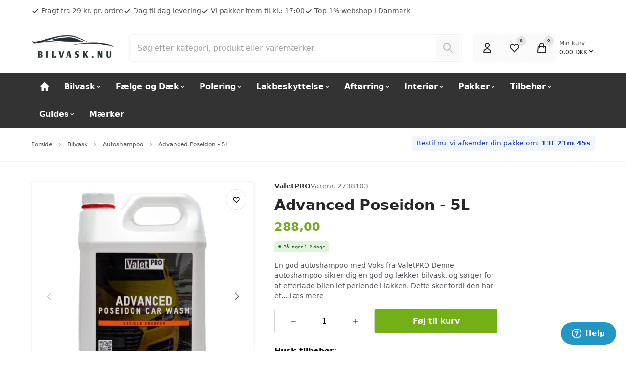

--- FILE ---
content_type: text/html;charset=UTF-8
request_url: https://www.bilvask.nu/advanced-poseidon-5l
body_size: 33409
content:

	
<!doctype html>
<html lang="da" class="">
        <head><script>
window.dataLayer = window.dataLayer || [];
window.dataLayer.push({
    "enable_consent_mode": true,
    "transport_url": "https://a.bilvask.nu",
    "platform_ids": {
        "ga4": {
            "measurement_id": "G-XM29BV9Q38"
        },
        "facebook": {
            "pixel_id": "489994568368717"
        }
    }
});
</script>

            

<title>
			Advanced Poseidon - 5L fra ValetPRO - Autoshampoo med Voks 
	</title>

<meta charset="utf-8">

	<meta name="robots" content='index, follow, max-image-preview:large, max-snippet:-1, max-video-preview:-1' />

	<meta name="description" content="En super god Autoshampoo - Køb din Autoshampoo med Voks her - Vi har flere mærker og alle typer af bilplejeprodukter.">

<meta property="og:locale" content="da-DK" />
<meta property="og:description" content="En super god Autoshampoo - Køb din Autoshampoo med Voks her - Vi har flere mærker og alle typer af bilplejeprodukter."/>
<meta property="og:title" content="Advanced Poseidon - 5L fra ValetPRO - Autoshampoo med Voks " />
<meta property="og:image" content="https://www.bilvask.nu/cache/3/9/3/4/9/8/9/autoshampoo-med-voks-advanced-poseidon-til-bilvask-fra-valetpro-fit-1200x630x75.png"/>
<meta property="og:site_name" content="Bilvask.Nu" />
<meta property="og:url" content="https://www.bilvask.nu/advanced-poseidon-5l" />

<meta name="generator" content="Shoporama">
<meta name="theme-version" content="VERSION_NAME">
<meta name="theme-color" content="#fff"/>
<meta name="viewport" content="width=device-width, initial-scale=1">

<meta name="apple-mobile-web-app-capable" content="yes">
<meta name="apple-mobile-web-app-status-bar-style" content="black">

	<link rel="canonical" href="https://www.bilvask.nu/advanced-poseidon-1l" />

<link rel="search" type="application/opensearchdescription+xml" href="https://www.bilvask.nu/osdd.xml"/>

			<link type="image/png" rel="icon" href="https://www.bilvask.nu/public-files/bilvask-nu-logo-220x64.png">
	                <link rel="preload" href="https://www.bilvask.nu/user_templates/4/Delaware/dist/styles/app.css?v=VERSION_NAME" as="style">
    <link rel="stylesheet" href="https://www.bilvask.nu/user_templates/4/Delaware/dist/styles/app.css?v=VERSION_NAME">
    <script>
        const globals = {
            currency : 'DKK',
			clerk_id: '',
        }
    </script>

    <script defer src="https://www.bilvask.nu/user_templates/4/Delaware/dist/scripts/app.js?v=VERSION_NAME"></script>

        
    
    
                <style>:root {--swiper-navigation-size: 25px;--primary: #333;--swiper-theme-color: #333;--action: #73af16;--badge-bg-onsale: #000000;--badge-text-onsale: #FFFFFF;--badge-bg-variant: #045498;--badge-text-variant: #FFFFFF;--badge-bg-new: #2E8BC0;--badge-text-new: #FFFFFF;--badge-bg-fewinstock: #2E8BC0;--badge-text-fewinstock: #FFFFFF;--badge-bg-bundle: #2E8BC0;--badge-text-bundle: #FFFFFF;--badge-bg-volumediscount: #383838;--badge-text-volumediscount: #FFFFFF;}.sitenotice {background-color:  #8B1E1E;color: #FFFFFF;}<p>.alert--info { background: #e4f1dd; color: #166534; } .alert--shipping { font-size: 0.9rem; margin-bottom: 5px; } .sitenotice__text{ font-weight: bold; } .add-to-cart__addons__items { background: #f5faf2; } .add-to-cart__addons__item__name { font-weight: bold; }</p></style>            


  <meta property="og:type" content="product" /><meta property="og:title" content="Advanced Poseidon - 5L" /><meta property="og:description" content=" En god autoshampoo med Voks fra ValetPRO   Denne autoshampoo sikrer dig en god og l&aelig;kker bilvask, og s&oslash;rger for at efterlade bilen let perlende i lakken. Dette sker fordi den har et minimalt indhold af voks, som lige n&oslash;jagtigt s&oslash;rger for at bilen holder sig ekstra blank og skinende imellem vaskene. Denne shampoo kan med fordel bruges i s&aring;vel skumlanse til h&oslash;jtryksrenser og som en del af din vaskespand. Shampoo'en er dr&oslash;j i brug, cirka 40-80 mi til 5 liter vand.   Valetpro laver fornuftige produkter, til fornuftige priser. Man kan godt m&aelig;rke at denne shampoo ikke har tykkelse af poorboys, men da den er ekstremt priseffektiv, er den et rigtigt godt alternativ.   S&aring;dan bruger du din Valetpro Autoshampoo med voks     S&oslash;rg for din bil er kold n&aring;r du begynder at vaske den.   Skyl bilen grundigt.   Opl&oslash;s cirka 4 h&aelig;ttefulde autoshampoo i 10 liter vand.   Brug en vaskehandske - vask bilen - bev&aelig;g handske eller svamp frem og tilbage - s&aring; undg&aring;r du ridser p&aring; bilen.   Skyl af.   T&oslash;r bilen, og nyd et blank og flot resultat.     TIPS!! Brug mikrofiber vaskehandsker eller lammeuldsvaskeh&aring;nd - Ingen b&oslash;rste, de ridser.. L&aelig;g eventuelt en grid guard i bunden af din vaskespand, s&aring; ryger snavset ikke rundt dernede. Se filmen og l&aelig;s den komplette guide om  hvordan du h&aring;ndvasker bil .       Fareidentifikation     Advarsel              [H319]  For&aring;rsager alvorlig &oslash;jenirritation    [EUH208]  Kan udl&oslash;se allergisk reaktion        [P101]  Hvis der er brug for l&aelig;gehj&aelig;lp, medbring da beholderen eller etiketten    [P102]  Opbevares utilg&aelig;ngeligt for b&oslash;rn    [P264]  Vask grundigt efter brug    [P280]  B&aelig;r beskyttelseshandsker/beskyttelsest&oslash;j/&oslash;jenbeskyttelse/ansigtsbeskyttelse    [P305+P351+P338]  Ved kontakt med &oslash;jnene: Skyl forsigtigt med vand i flere minutter. Fjern eventuelle kontaktlinser, hvis dette kan g&oslash;res let. Forts&aelig;t skylning       " /><meta property="og:image" content="https://www.bilvask.nu/cache/3/9/3/4/9/8/9/autoshampoo-med-voks-advanced-poseidon-til-bilvask-fra-valetpro-box-279x400x75.jpg" /><meta property="og:image" content="https://www.bilvask.nu/cache/3/9/3/4/9/8/8/valetpro-advanced-poseidon-autoshampoo-med-voks-box-279x400x75.jpg" /><meta property="og:image" content="https://www.bilvask.nu/cache/3/9/3/4/9/8/7/bagsiden-af-advanced-poseidon---5l-box-279x400x75.jpg" /><meta property="og:image:width" content="279" /><meta property="og:image:height" content="400" /><meta property="product:pretax_price:amount" content="230.4" /><meta property="product:pretax_price:currency" content="DKK" /><meta property="product:price:amount" content="288" /><meta property="product:price:currency" content="DKK" /><meta property="product:shipping_cost:amount" content="29" /><meta property="product:shipping_cost:currency" content="DKK" /><script type="application/ld+json">{"@context": "http://schema.org/","@type": "Product","name": "Advanced Poseidon - 5L","url": "https://www.bilvask.nu/advanced-poseidon-5l","image": "https://www.bilvask.nu/cache/3/9/3/4/9/8/9/autoshampoo-med-voks-advanced-poseidon-til-bilvask-fra-valetpro-box-279x400x75.jpg","description": " En god autoshampoo med Voks fra ValetPRO   Denne autoshampoo sikrer dig en god og l&aelig;kker bilvask, og s&oslash;rger for at efterlade bilen let perlende i lakken. Dette sker fordi den har et minimalt indhold af voks, som lige n&oslash;jagtigt s&oslash;rger for at bilen holder sig ekstra blank og skinende imellem vaskene. Denne shampoo kan med fordel bruges i s&aring;vel skumlanse til h&oslash;jtryksrenser og som en del af din vaskespand. Shampoo'en er dr&oslash;j i brug, cirka 40-80 mi til 5 liter vand.   Valetpro laver fornuftige produkter, til fornuftige priser. Man kan godt m&aelig;rke at denne shampoo ikke har tykkelse af poorboys, men da den er ekstremt priseffektiv, er den et rigtigt godt alternativ.   S&aring;dan bruger du din Valetpro Autoshampoo med voks     S&oslash;rg for din bil er kold n&aring;r du begynder at vaske den.   Skyl bilen grundigt.   Opl&oslash;s cirka 4 h&aelig;ttefulde autoshampoo i 10 liter vand.   Brug en vaskehandske - vask bilen - bev&aelig;g handske eller svamp frem og tilbage - s&aring; undg&aring;r du ridser p&aring; bilen.   Skyl af.   T&oslash;r bilen, og nyd et blank og flot resultat.     TIPS!! Brug mikrofiber vaskehandsker eller lammeuldsvaskeh&aring;nd - Ingen b&oslash;rste, de ridser.. L&aelig;g eventuelt en grid guard i bunden af din vaskespand, s&aring; ryger snavset ikke rundt dernede. Se filmen og l&aelig;s den komplette guide om  hvordan du h&aring;ndvasker bil .       Fareidentifikation     Advarsel              [H319]  For&aring;rsager alvorlig &oslash;jenirritation    [EUH208]  Kan udl&oslash;se allergisk reaktion        [P101]  Hvis der er brug for l&aelig;gehj&aelig;lp, medbring da beholderen eller etiketten    [P102]  Opbevares utilg&aelig;ngeligt for b&oslash;rn    [P264]  Vask grundigt efter brug    [P280]  B&aelig;r beskyttelseshandsker/beskyttelsest&oslash;j/&oslash;jenbeskyttelse/ansigtsbeskyttelse    [P305+P351+P338]  Ved kontakt med &oslash;jnene: Skyl forsigtigt med vand i flere minutter. Fjern eventuelle kontaktlinser, hvis dette kan g&oslash;res let. Forts&aelig;t skylning       ","sku": "2738103","gtin8": "5060220321052","mpn": "EC21-5L","brand": {"@type": "Thing","name": "ValetPRO"},"offers": {"@type": "Offer","url": "https://www.bilvask.nu/advanced-poseidon-5l","priceCurrency": "DKK","price": "288.00","priceValidUntil": "2026-02-16","itemCondition": "http://schema.org/NewCondition","availability": "http://schema.org/InStock"},"review": [{"@type": "Review","reviewRating": {"@type": "Rating","ratingValue": "5","bestRating": "5"},"author": {"@type": "Person","name": "EbbeJ"},"reviewBody": "Til vedligehold af forsegler og/eller voks gør denne let skummende og meget &#039;glatte&#039; shampoo det rigtigt godt. Den rengør fint og de &#039;glindende&#039; egenskaber bidrager til en sikker vask. Skum er der ikke oceaner af, men det er heller ikke det vigtigste for sikker og effektiv vask. Venligst, Ebbe"}],"aggregateRating": {"@type": "AggregateRating","ratingValue": "5","bestRating": "5","ratingCount": "1"}}</script>

<script type="application/ld+json">
    {
        "@context": "https://schema.org",
        "@type": "AutoPartsStore",
        "description": "test",
        "@id": "https://www.bilvask.nu",
        "name": "Bilvask.Nu",
        "sameAs": [
            "https://www.facebook.com/Bilvask",
            "https://www.instagram.com/bilvasknu/",
            "",
            "https://www.youtube.com/@bilplejedk"
        ],
        "potentialAction": {
            "@type": "SearchAction",
            "target": "https://www.bilvask.nu/search?search={search_term_string}",
            "query-input": "required name=search_term_string"
        },
                    "aggregateRating": {
                "@type": "AggregateRating",
                "bestRating": "5",
                "ratingValue": "4.9",
                "ratingCount": "2699"
            },
                "contactPoint": [
            {
                "@type": "ContactPoint",
                "telephone": "42171742",
                "email": "support@bilvask.nu",
                "contactType": "customer service",
                "areaServed": "DK",
                "hoursAvailable": "Mo,Tu,We,Th,Fr 10:00-18:00"
            }
        ],
        "address": {
            "@type": "PostalAddress",
            "streetAddress": "Rugvænget 19C",
            "addressLocality": "Taastrup",
            "postalCode": "2630",
            "addressCountry": "Danmark"
        },
        "url": "https://www.bilvask.nu",
        "telephone": "42171742",
        "paymentAccepted": "Credit Card",
        "currenciesAccepted": "DKK",
        "vatID": "39712636",
        "priceRange": "$$"
    }
</script>
            	
	
                            <!-- If the webshop has a custom stylesheet, include it -->
                <style type="text/css">
                    .sitenotice__text { font-weight: bold; }
.menu_bold { font-weight: bold; }
.red_text { color: red; }
.section { padding: 1rem 0; }

.section--hero { min-height: 300px; }
@media (max-width: 768px) {
    .section--hero {
        min-height: 150px;
    }
}
.section--hero-video-categories { min-height: 300px; }
@media (max-width: 768px) {
    .section--hero {
        min-height: 150px;
    }
}
.section--hero-video-categories .btn--action {
visibility: hidden;
}

.banner-grid__figure {
aspect-ratio: 4/2;
}
                </style>
            
        <script id="Cookiebot" src="https://consent.cookiebot.com/uc.js" data-cbid="c8ac439d-63af-4aaf-9414-5c53bf20c8c2" data-blockingmode="auto" type="text/javascript"></script>
<script async type='text/javascript' src='https://static.klaviyo.com/onsite/js/klaviyo.js?company_id=UXH8AN'></script>
<!-- Start of bilvaskdk Zendesk Widget script -->
<script id="ze-snippet" src="https://static.zdassets.com/ekr/snippet.js?key=4209bdb7-7334-462e-8f31-b1ac3a8b1a12"> </script>
<!-- End of bilvaskdk Zendesk Widget script -->

<!-- Google Tag Manager -->
			<script data-cookieconsent="ignore">!function(){"use strict";function e(e){return function(e){for(var t=0,r=document.cookie.split(";");t<r.length;t++){var n=r[t].split("=");if(n[0].trim()===e)return n[1]}}(e)}function t(e){return localStorage.getItem(e)}function r(e){return window[e]}function n(e,t){var r=document.querySelector(e);return t?null==r?void 0:r.getAttribute(t):null==r?void 0:r.textContent}!function(o,i,a,c,u,l,s,v,d,f,g){var E,I,m,T;try{I=d&&(m=navigator.userAgent,(T=new RegExp("Version/([0-9._]+)(.*Mobile)?.*Safari.*").exec(m))&&parseFloat(T[1])>=16.4)?function(o,i,a){void 0===i&&(i="");var c={cookie:e,localStorage:t,jsVariable:r,cssSelector:n},u=Array.isArray(i)?i:[i];if(o&&c[o])for(var l=c[o],s=0,v=u;s<v.length;s++){var d=v[s],f=a?l(d,a):l(d);if(f)return f}else console.warn("invalid uid source",o)}(d,"cFPID",""):void 0}catch(e){console.error(e)}var _=o;_[c]=_[c]||[],_[c].push({"gtm.start":(new Date).getTime(),event:"gtm.js"});var p=i.getElementsByTagName(a)[0],A=I?"&bi="+encodeURIComponent(I):"",N=i.createElement(a),D=I?"kp"+v:v,R=!I&&s?s:"https://load.a.bilvask.nu";N.async=!0,N.src=R+"/"+D+".js?id=GTM-WCC7NFH"+A,null===(E=p.parentNode)||void 0===E||E.insertBefore(N,p)}(window,document,"script","dataLayer",0,0,"https://load.a.bilvask.nu","mfuxunby","cookie")}();</script>
			<!-- End Google Tag Manager -->



</head>
        <body>


            
                            <a href="#main" class="a11y-skip-to-main">
    Spring til hovedindhold (tryk på Enter)</a>


<header id="nav" class="header">

    <div class="preheader">
        <div class="container">

            <div class="preheader__inner">
                                <ul class="preheader__list preheader__list--usp preheader__list--show-mobile">
                                        <li class="preheader__item">
                                                <a href="#" class="preheader__item-link">
                                                            <svg xmlns="http://www.w3.org/2000/svg"
    width="16"
    height="16"
    viewBox="0 0 16 16"
    class="svg preheader__item-svg"
    aria-hidden="true"
    focusable="false"
    role="img"
    preserveAspectRatio="xMidYMid meet"
>
        <use xlink:href="https://www.bilvask.nu/user_templates/4/Delaware/dist/svg/default.svg?v=VERSION_NAME#check" />
</svg>


                                <span class="preheader__text">Fragt fra 29 kr. pr. ordre</span>
                                                            </a>
                                                </li>
                                                            <li class="preheader__item">
                                                <a href="#" class="preheader__item-link">
                                                            <svg xmlns="http://www.w3.org/2000/svg"
    width="16"
    height="16"
    viewBox="0 0 16 16"
    class="svg preheader__item-svg"
    aria-hidden="true"
    focusable="false"
    role="img"
    preserveAspectRatio="xMidYMid meet"
>
        <use xlink:href="https://www.bilvask.nu/user_templates/4/Delaware/dist/svg/default.svg?v=VERSION_NAME#check" />
</svg>


                                <span class="preheader__text">Dag til dag levering</span>
                                                            </a>
                                                </li>
                                                            <li class="preheader__item">
                                                <a href="#" class="preheader__item-link">
                                                            <svg xmlns="http://www.w3.org/2000/svg"
    width="16"
    height="16"
    viewBox="0 0 16 16"
    class="svg preheader__item-svg"
    aria-hidden="true"
    focusable="false"
    role="img"
    preserveAspectRatio="xMidYMid meet"
>
        <use xlink:href="https://www.bilvask.nu/user_templates/4/Delaware/dist/svg/default.svg?v=VERSION_NAME#check" />
</svg>


                                <span class="preheader__text">Vi pakker frem til kl.: 17:00</span>
                                                            </a>
                                                </li>
                                                            <li class="preheader__item">
                                                <a href="#" class="preheader__item-link">
                                                            <svg xmlns="http://www.w3.org/2000/svg"
    width="16"
    height="16"
    viewBox="0 0 16 16"
    class="svg preheader__item-svg"
    aria-hidden="true"
    focusable="false"
    role="img"
    preserveAspectRatio="xMidYMid meet"
>
        <use xlink:href="https://www.bilvask.nu/user_templates/4/Delaware/dist/svg/default.svg?v=VERSION_NAME#check" />
</svg>


                                <span class="preheader__text">Top 1% webshop i Danmark</span>
                                                            </a>
                                                </li>
                                    </ul>
                                            </div>
        </div>
    </div>

    <div class="brandbar">
        <div class="container">
            <div class="brandbar__inner">

                
                <a class="brandbar__logo" href="https://www.bilvask.nu" title="Bilplejeprodukter fra Bilvask.nu">
                                            <img width="125" height="56" intrinsicsize="31x14" loading="eager" fetchpriority="high" src="https://www.bilvask.nu/public-files/bilvask-nu-logo-220x64.png" alt="Bilplejeprodukter fra Bilvask.nu" />
                                    </a>

                <div class="brandbar__search">
                    <form action="/search" x-data="search" x-init="query = ''" @keydown.up.prevent="handleKeydown('up')" @keydown.down.prevent="handleKeydown('down')"  @keyup.window.escape="open=false;" class="c-search" x-trap.inert.noscroll="open" autocorrect="off" autocomplete="off" autocapitalize="off" spellcheck="false">

	<div class="backdrop backdrop--"
     x-show="open"
     @click="open=false;"
     x-transition:enter="backdrop-transition-enter"
     x-transition:enter-start="backdrop-transition-enter-start"
     x-transition:enter-end="backdrop-transition-enter-end"
     x-transition:leave="backdrop-transition-leave"
     x-transition:leave-start="backdrop-transition-leave-start"
     x-transition:leave-end="backdrop-transition-leave-end"
     x-cloak>
</div>
	
	<div class="input-group">
		<input type="search" name="search" x-model="query" value="" placeholder="Søg efter kategori, produkt eller varemærker." class="input input--search" @click="handleClick" required @input.debounce.150ms="submit; open=true;">
		<button type="submit" class="c-search__btn" :disabled="!query" :class="{'c-search__btn--active': query, 'c-search__btn--disabled': !query}">
			<span class="sr-only">Søg</span>
			<svg xmlns="http://www.w3.org/2000/svg"
    width="16"
    height="16"
    viewBox="0 0 16 16"
    class="svg c-search__btn-svg"
    aria-hidden="true"
    focusable="false"
    role="img"
    preserveAspectRatio="xMidYMid meet"
>
        <use xlink:href="https://www.bilvask.nu/user_templates/4/Delaware/dist/svg/default.svg?v=VERSION_NAME#search" />
</svg>


		</button>
	</div>
	
		
	
		<div class="search-dropdown" x-show="open" x-transition.opacity.duration.300ms x-cloak>
						<template x-if="items">
				<ul class="search-dropdown__results">
					<template x-for="(item, index) in items">
						<li class="search-dropdown__result">
							<template x-if="item.type == 'category'">

								<div class="search-dropdown__result-item search-dropdown__result-item--category">

									<figure class="search-dropdown__result-media">
										<template x-if="item.thumbnail">
											        















            
    <picture class="picture picture--contain picture--padding-none picture--1by1 " style="background-color: #fff">
        <img :src="item.thumbnail"
            width="300"
            height="300"
            decoding="async"
            intrinsicsize="300x300"
            loading="lazy"
            :alt="item.thumbnail"
            :title="item.thumbnail"
            fetchpriority="auto"
            />
	</picture>

										</template>
									</figure>

									<h3 class="search-dropdown__result-title">
										<a class="search-dropdown__result-link" :href="item.url">
											<p x-text="item.name"></p>
											<p class="search-dropdown__result-type">
												<span x-text="item.product_cnt"></span>
												Produkter											</p>
										</a>
									</h3>
								</div>
							</template>
							<template x-if="item.type == 'product'">
								 

<div class="product-card-list product-card-list--search-dropdown">
    <div class="product-card-list__content">
        <div class="product-card-list__media">
                    















            
    <picture class="picture picture--contain picture--padding-none picture--1by1 product-card-list__picture" style="background-color: #fff">
        <img :src="item.thumbnail"
            width="50"
            height="50"
            decoding="async"
            intrinsicsize="50x50"
            loading="lazy"
            :alt="item.thumbnail"
            :title="item.thumbnail"
            fetchpriority="auto"
            />
	</picture>

        </div>
        <div class="product-card-list__details">
            <h3 class="product-card-list__title">
               <a class="product-card-list__link" :href="item.url" x-text="item.name"></a>
            </h3>
        </div>
    </div>
    <div class="product-card-list__action">
        

        
    <div class="price product-card-list__price"
        :class="[item.sale_price ? 'price--onsale' : '']"
    >   
        <template x-if="item.sale_price">
            <div>
                <ins class="price__actual">
                    <span x-text="priceFormat(item.sale_price, 'DKK', 'da-DK')"></span>
                </ins>
                                    <del class="price__previous">
                        <template x-if="item.normal_price">
                            <span x-text="priceFormat(item.normal_price, 'DKK', 'da-DK')"></span>
                        </template>
                        <template x-if="!item.normal_price">
                            <span x-text="priceFormat(item.price, 'DKK', 'da-DK')"></span>
                        </template>
                    </del>
                            </div>
        </template>
        <template x-if="!item.sale_price">
            <div class="price__actual">
                <span x-text="priceFormat(item.price, 'DKK', 'da-DK')"></span>
            </div>
        </template>

    </div>

            
                    <div class="stock-status product-card-list__stock-status" :class="{'stock-status--instock' : item.stock > 0, 'stock-status--outofstock' : item.stock <= 0 && item.allow_negative_stock == 0, 'stock-status--backorder' : item.stock <= 0 && item.allow_negative_stock == 1}">
            <span class="stock-status__indicator"></span>

            <template x-if="item.stock > 0">
                <p class="stock-status__text">
                    På lager                </p>
            </template>

            <template x-if="item.stock <= 0 && item.allow_negative_stock < 0">
                <p class="stock-status__text">
                    Udsolgt                </p>
            </template>

            <template x-if="item.stock <= 0 && item.allow_negative_stock > 0">
                <p class="stock-status__text">
                    På fjernlager                </p>
            </template>

        </div>
        </div>
</div>							</template>
						</li>
					</template>
				</ul>
			</template>

			<template x-if="items">
				<button type="submit" class="search-dropdown__action" href="">Se alle varer</button>
			</template>

						
			<div class="search-dropdown__loading" x-show="loading" x-cloak x-transition.opacity>
				</p>Indlæser...</p>
			</div>
			

						<template x-if="!loading && !items">
				<div class="search-dropdown__no-results">
					<p>Ingen resultater ...</p>
				</div>
			</template>
		</div>
</form>
                </div>

            <div class="brandbar__actions">
                                    <div></div>
                
                <ul class="brandbar__actions-list">
                                        <li class="brandbar__actions-item brandbar__actions-item--login">
                        <a class="brandbar__actions-btn" href="/user-sign-in" title="Log ind">
                            <svg xmlns="http://www.w3.org/2000/svg"
    width="16"
    height="16"
    viewBox="0 0 16 16"
    class="svg brandbar__actions-svg"
    aria-hidden="true"
    focusable="false"
    role="img"
    preserveAspectRatio="xMidYMid meet"
>
        <use xlink:href="https://www.bilvask.nu/user_templates/4/Delaware/dist/svg/default.svg?v=VERSION_NAME#user" />
</svg>


                                                        <span class="brandbar__actions-btn-text">Log ind</span>
                            
                        </a>
                    </li>
                                                            <li class="brandbar__actions-item brandbar__actions-item--wishlist">
                        <button type="button" class="brandbar__actions-btn" :class="{'brandbar__actions-btn--is-active': productCount > 0}" x-data="favouriteSummaryButton" @favourite-updated.window="handleUpdate" @click="openModal" aria-label="Open Favourite Modal">
                            <svg xmlns="http://www.w3.org/2000/svg"
    width="16"
    height="16"
    viewBox="0 0 16 16"
    class="svg brandbar__actions-svg"
    aria-hidden="true"
    focusable="false"
    role="img"
    preserveAspectRatio="xMidYMid meet"
>
        <use xlink:href="https://www.bilvask.nu/user_templates/4/Delaware/dist/svg/default.svg?v=VERSION_NAME#heart" />
</svg>


                            <span class="brandbar__actions-btn-text">Ønskeliste</span>
                            <span class="brandbar__actions-amount" x-text="productCount">0</span>
                        </button>
                    </li>
                                        <li class="brandbar__actions-item brandbar__actions-item--cart" x-fragment="cartButton">
                            <button type="button" x-data="{open:false}" @click="$dispatch('aside-cart', {open: true})" class="brandbar__actions-btn " aria-label="Open Cart Modal">
                                <svg xmlns="http://www.w3.org/2000/svg"
    width="16"
    height="16"
    viewBox="0 0 16 16"
    class="svg brandbar__actions-svg"
    aria-hidden="true"
    focusable="false"
    role="img"
    preserveAspectRatio="xMidYMid meet"
>
        <use xlink:href="https://www.bilvask.nu/user_templates/4/Delaware/dist/svg/default.svg?v=VERSION_NAME#shopping-bag" />
</svg>


                                <span class="brandbar__actions-btn-text">Indkøbskurv</span>
                                <span class="brandbar__actions-amount">0</span>
                            </button>
                        <div class="brandbar__actions-item--cart__total-in-cart">
                            <button class="brandbar__actions-item--cart__cart-button" x-data="{open:false}" @click="$dispatch('aside-cart', {open: true})" class="" aria-label="Open Cart Modal">
                                <span class="brandbar__actions-item--cart__cart-text">Min kurv</span>
                                <span class="brandbar__actions-item--cart__cart-total">0,00
                                    DKK
                                    <svg xmlns="http://www.w3.org/2000/svg"
    width="15"
    height="15"
    viewBox="0 0 15 15"
    class="svg "
    aria-hidden="true"
    focusable="false"
    role="img"
    preserveAspectRatio="xMidYMid meet"
>
        <use xlink:href="https://www.bilvask.nu/user_templates/4/Delaware/dist/svg/default.svg?v=VERSION_NAME#chevron-down" />
</svg>


</span>
                            </button>
                        </div>
                    </li>
                    <li class="brandbar__actions-item brandbar__actions-item--menu">
                        <button type="button" class="brandbar__actions-btn" x-data="" @click="$dispatch('aside-menu', {open: true})" aria-label="Open Main Navigation">
                            <svg xmlns="http://www.w3.org/2000/svg"
    width="16"
    height="16"
    viewBox="0 0 16 16"
    class="svg brandbar__actions-svg"
    aria-hidden="true"
    focusable="false"
    role="img"
    preserveAspectRatio="xMidYMid meet"
>
        <use xlink:href="https://www.bilvask.nu/user_templates/4/Delaware/dist/svg/default.svg?v=VERSION_NAME#menu" />
</svg>


                            <span class="brandbar__actions-btn-text">Menu</span>
                        </button>
                    </li>
                </ul>
            </div>
        </div>
    </div>
</div>



<div x-data="{ open: false }" @aside-menu.window="open = $event.detail;" @keydown.window.escape="open = false;" x-show="open" x-cloak class="slideover slideover--menu" aria-labelledby="slideover-title--menu" x-ref="dialog">
    <div class="slideover__container">

        <div class="backdrop backdrop--modal"
     x-show="open"
     @click="open=false;"
     x-transition:enter="backdrop-transition-enter"
     x-transition:enter-start="backdrop-transition-enter-start"
     x-transition:enter-end="backdrop-transition-enter-end"
     x-transition:leave="backdrop-transition-leave"
     x-transition:leave-start="backdrop-transition-leave-start"
     x-transition:leave-end="backdrop-transition-leave-end"
     x-cloak>
</div>

        <div class="slideover__inner">
            <div x-show="open"
            x-trap.noscroll="open"
            x-cloak
            x-transition:enter="slideover-transition-enter"
            x-transition:enter-start="slideover-transition-enter-start"
            x-transition:enter-end="slideover-transition-enter-end"
            x-transition:leave="slideover-transition-leave"
            x-transition:leave-start="slideover-transition-leave-start"
            x-transition:leave-end="slideover-transition-leave-end"
            class="slideover__panel-container"
            >

            <div class="slideover__panel">
                <div class="slideover__panel-header">
                    <p class="slideover__panel-title" id="slideover-title--menu">
                        Menu                    </p>
                    <button type="button" class="slideover__panel-close" @click="open = false;" >
                        <svg xmlns="http://www.w3.org/2000/svg"
    width="16"
    height="16"
    viewBox="0 0 16 16"
    class="svg "
    aria-hidden="true"
    focusable="false"
    role="img"
    preserveAspectRatio="xMidYMid meet"
>
        <use xlink:href="https://www.bilvask.nu/user_templates/4/Delaware/dist/svg/default.svg?v=VERSION_NAME#x" />
</svg>


                    </button>
                </div>
                <div class="slideover__panel-body">

					
	                    <nav class="main-nav">
	                        <ul class="main-nav__list">

	                            
	                            
	                            	                                    <li class="main-nav__list-item">
	                                        <a class="main-nav__link" href="https://www.bilvask.nu/">
	                                            	                                            	                                            	                                                <svg xmlns="http://www.w3.org/2000/svg"
    width="23"
    height="23"
    viewBox="0 0 23 23"
    class="svg "
    aria-hidden="true"
    focusable="false"
    role="img"
    preserveAspectRatio="xMidYMid meet"
>
        <use xlink:href="https://www.bilvask.nu/user_templates/4/Delaware/dist/svg/default.svg?v=VERSION_NAME#home" />
</svg>


	                                            	                                        </a>
	                                    </li>
	                                	                            
	                            
	                            	                                	                                										<li class="main-nav__list-item" x-data="{open:false}" @keydown.escape="open=false;" @click.away="if(window.innerWidth > 600) {open=false}" @mouseleave="if(window.innerWidth > 1024) {open = false}" :class="open ? 'main-nav__list-item--left-border' :''">
	                                        <button class="main-nav__button" type="button" @click="open=!open" @mouseenter="if(window.innerWidth > 1024) {open = true}" :class="open && 'main-nav__button--active'">
	                                            Bilvask
	                                            <span  :class="open ? '' : 'main-nav__button-svg--rotate-up'"><svg xmlns="http://www.w3.org/2000/svg"
    width="14"
    height="14"
    viewBox="0 0 14 14"
    class="svg "
    aria-hidden="true"
    focusable="false"
    role="img"
    preserveAspectRatio="xMidYMid meet"
>
        <use xlink:href="https://www.bilvask.nu/user_templates/4/Delaware/dist/svg/default.svg?v=VERSION_NAME#chevron-down" />
</svg>


</span>
	                                        </button>
	                                        <div class="main-nav__submenu" x-show="open" x-cloak>
	                                            <ul class="main-nav__submenu-list">
	                                                	                                                <li class="main-nav__submenu-list-item">
	                                                    <a class="main-nav__submenu-link" href="https://www.bilvask.nu/forvask-prewash">
	                                                        Forvask - PreWash
	                                                    </a>
	                                                </li>
	                                                	                                                <li class="main-nav__submenu-list-item">
	                                                    <a class="main-nav__submenu-link" href="https://www.bilvask.nu/skumlanser">
	                                                        Skumlanser
	                                                    </a>
	                                                </li>
	                                                	                                                <li class="main-nav__submenu-list-item">
	                                                    <a class="main-nav__submenu-link" href="https://www.bilvask.nu/autoshampoo">
	                                                        Autoshampoo
	                                                    </a>
	                                                </li>
	                                                	                                                <li class="main-nav__submenu-list-item">
	                                                    <a class="main-nav__submenu-link" href="https://www.bilvask.nu/vaskehaender-og-vaskepuder-til-bilvask">
	                                                        Vaskehænder og Vaskepuder
	                                                    </a>
	                                                </li>
	                                                	                                                <li class="main-nav__submenu-list-item">
	                                                    <a class="main-nav__submenu-link" href="https://www.bilvask.nu/spande-og-tilbehoer">
	                                                        Spande og Tilbehør
	                                                    </a>
	                                                </li>
	                                                	                                                <li class="main-nav__submenu-list-item">
	                                                    <a class="main-nav__submenu-link" href="https://www.bilvask.nu/flasker-pumper-spray">
	                                                        Flasker / Pumper / Spray
	                                                    </a>
	                                                </li>
	                                                	                                                <li class="main-nav__submenu-list-item">
	                                                    <a class="main-nav__submenu-link" href="https://www.bilvask.nu/afrensning-af-lak">
	                                                        Afrensning af Lak
	                                                    </a>
	                                                </li>
	                                                	                                                <li class="main-nav__submenu-list-item">
	                                                    <a class="main-nav__submenu-link" href="https://www.bilvask.nu/tjaerefjerner">
	                                                        Tjærefjerner
	                                                    </a>
	                                                </li>
	                                                	                                                <li class="main-nav__submenu-list-item">
	                                                    <a class="main-nav__submenu-link" href="https://www.bilvask.nu/insektfjerner">
	                                                        Insektfjerner
	                                                    </a>
	                                                </li>
	                                                	                                                <li class="main-nav__submenu-list-item">
	                                                    <a class="main-nav__submenu-link" href="https://www.bilvask.nu/glasrens">
	                                                        Glasrens
	                                                    </a>
	                                                </li>
	                                                	                                                <li class="main-nav__submenu-list-item">
	                                                    <a class="main-nav__submenu-link" href="https://www.bilvask.nu/hoejtryksrenser">
	                                                        Højtryksrenser
	                                                    </a>
	                                                </li>
	                                                	                                                <li class="main-nav__submenu-list-item">
	                                                    <a class="main-nav__submenu-link" href="https://www.bilvask.nu/bilvask">
	                                                        Vis alle
	                                                    </a>
	                                                </li>
	                                                	                                            </ul>
	                                        </div>
	                                    </li>
										
	                               	                            
	                            
	                            	                                	                                										<li class="main-nav__list-item" x-data="{open:false}" @keydown.escape="open=false;" @click.away="if(window.innerWidth > 600) {open=false}" @mouseleave="if(window.innerWidth > 1024) {open = false}" :class="open ? 'main-nav__list-item--left-border' :''">
	                                        <button class="main-nav__button" type="button" @click="open=!open" @mouseenter="if(window.innerWidth > 1024) {open = true}" :class="open && 'main-nav__button--active'">
	                                            Fælge og Dæk
	                                            <span  :class="open ? '' : 'main-nav__button-svg--rotate-up'"><svg xmlns="http://www.w3.org/2000/svg"
    width="14"
    height="14"
    viewBox="0 0 14 14"
    class="svg "
    aria-hidden="true"
    focusable="false"
    role="img"
    preserveAspectRatio="xMidYMid meet"
>
        <use xlink:href="https://www.bilvask.nu/user_templates/4/Delaware/dist/svg/default.svg?v=VERSION_NAME#chevron-down" />
</svg>


</span>
	                                        </button>
	                                        <div class="main-nav__submenu" x-show="open" x-cloak>
	                                            <ul class="main-nav__submenu-list">
	                                                	                                                <li class="main-nav__submenu-list-item">
	                                                    <a class="main-nav__submenu-link" href="https://www.bilvask.nu/faelgrens">
	                                                        Fælgrens
	                                                    </a>
	                                                </li>
	                                                	                                                <li class="main-nav__submenu-list-item">
	                                                    <a class="main-nav__submenu-link" href="https://www.bilvask.nu/faelg-og-daek-boerster">
	                                                        Børster
	                                                    </a>
	                                                </li>
	                                                	                                                <li class="main-nav__submenu-list-item">
	                                                    <a class="main-nav__submenu-link" href="https://www.bilvask.nu/daekglans">
	                                                        Dækglans
	                                                    </a>
	                                                </li>
	                                                	                                                <li class="main-nav__submenu-list-item">
	                                                    <a class="main-nav__submenu-link" href="https://www.bilvask.nu/forsegler">
	                                                        Forsegler
	                                                    </a>
	                                                </li>
	                                                	                                                <li class="main-nav__submenu-list-item">
	                                                    <a class="main-nav__submenu-link" href="https://www.bilvask.nu/produktpakker-til-faelge-og-daek">
	                                                        Vis Produktpakker
	                                                    </a>
	                                                </li>
	                                                	                                                <li class="main-nav__submenu-list-item">
	                                                    <a class="main-nav__submenu-link" href="https://www.bilvask.nu/faelge-og-daek">
	                                                        Vis alle
	                                                    </a>
	                                                </li>
	                                                	                                            </ul>
	                                        </div>
	                                    </li>
										
	                               	                            
	                            
	                            	                                	                                										<li class="main-nav__list-item" x-data="{open:false}" @keydown.escape="open=false;" @click.away="if(window.innerWidth > 600) {open=false}" @mouseleave="if(window.innerWidth > 1024) {open = false}" :class="open ? 'main-nav__list-item--left-border' :''">
	                                        <button class="main-nav__button" type="button" @click="open=!open" @mouseenter="if(window.innerWidth > 1024) {open = true}" :class="open && 'main-nav__button--active'">
	                                            Polering
	                                            <span  :class="open ? '' : 'main-nav__button-svg--rotate-up'"><svg xmlns="http://www.w3.org/2000/svg"
    width="14"
    height="14"
    viewBox="0 0 14 14"
    class="svg "
    aria-hidden="true"
    focusable="false"
    role="img"
    preserveAspectRatio="xMidYMid meet"
>
        <use xlink:href="https://www.bilvask.nu/user_templates/4/Delaware/dist/svg/default.svg?v=VERSION_NAME#chevron-down" />
</svg>


</span>
	                                        </button>
	                                        <div class="main-nav__submenu" x-show="open" x-cloak>
	                                            <ul class="main-nav__submenu-list">
	                                                	                                                <li class="main-nav__submenu-list-item">
	                                                    <a class="main-nav__submenu-link" href="https://www.bilvask.nu/poleringsmidler">
	                                                        Poleringsmidler
	                                                    </a>
	                                                </li>
	                                                	                                                <li class="main-nav__submenu-list-item">
	                                                    <a class="main-nav__submenu-link" href="https://www.bilvask.nu/polermaskiner">
	                                                        Polermaskiner
	                                                    </a>
	                                                </li>
	                                                	                                                <li class="main-nav__submenu-list-item">
	                                                    <a class="main-nav__submenu-link" href="https://www.bilvask.nu/bagskiver">
	                                                        Bagskiver
	                                                    </a>
	                                                </li>
	                                                	                                                <li class="main-nav__submenu-list-item">
	                                                    <a class="main-nav__submenu-link" href="https://www.bilvask.nu/polerskiver">
	                                                        Polerskiver
	                                                    </a>
	                                                </li>
	                                                	                                                <li class="main-nav__submenu-list-item">
	                                                    <a class="main-nav__submenu-link" href="https://www.bilvask.nu/afdaekningstape">
	                                                        Afdækningstape
	                                                    </a>
	                                                </li>
	                                                	                                                <li class="main-nav__submenu-list-item">
	                                                    <a class="main-nav__submenu-link" href="https://www.bilvask.nu/vandslibepapir">
	                                                        Vandslibepapir
	                                                    </a>
	                                                </li>
	                                                	                                                <li class="main-nav__submenu-list-item">
	                                                    <a class="main-nav__submenu-link" href="https://www.bilvask.nu/claybars-og-gildemidler">
	                                                        Claybars og Gildemidler
	                                                    </a>
	                                                </li>
	                                                	                                                <li class="main-nav__submenu-list-item">
	                                                    <a class="main-nav__submenu-link" href="https://www.bilvask.nu/glas-polering">
	                                                        Glas Polering
	                                                    </a>
	                                                </li>
	                                                	                                                <li class="main-nav__submenu-list-item">
	                                                    <a class="main-nav__submenu-link" href="https://www.bilvask.nu/polering">
	                                                        Vis alle
	                                                    </a>
	                                                </li>
	                                                	                                            </ul>
	                                        </div>
	                                    </li>
										
	                               	                            
	                            
	                            	                                	                                										<li class="main-nav__list-item" x-data="{open:false}" @keydown.escape="open=false;" @click.away="if(window.innerWidth > 600) {open=false}" @mouseleave="if(window.innerWidth > 1024) {open = false}" :class="open ? 'main-nav__list-item--left-border' :''">
	                                        <button class="main-nav__button" type="button" @click="open=!open" @mouseenter="if(window.innerWidth > 1024) {open = true}" :class="open && 'main-nav__button--active'">
	                                            Lakbeskyttelse
	                                            <span  :class="open ? '' : 'main-nav__button-svg--rotate-up'"><svg xmlns="http://www.w3.org/2000/svg"
    width="14"
    height="14"
    viewBox="0 0 14 14"
    class="svg "
    aria-hidden="true"
    focusable="false"
    role="img"
    preserveAspectRatio="xMidYMid meet"
>
        <use xlink:href="https://www.bilvask.nu/user_templates/4/Delaware/dist/svg/default.svg?v=VERSION_NAME#chevron-down" />
</svg>


</span>
	                                        </button>
	                                        <div class="main-nav__submenu" x-show="open" x-cloak>
	                                            <ul class="main-nav__submenu-list">
	                                                	                                                <li class="main-nav__submenu-list-item">
	                                                    <a class="main-nav__submenu-link" href="https://www.bilvask.nu/glaze-farveforstaerker">
	                                                        Glaze - Farveforstærker
	                                                    </a>
	                                                </li>
	                                                	                                                <li class="main-nav__submenu-list-item">
	                                                    <a class="main-nav__submenu-link" href="https://www.bilvask.nu/lakforsegling">
	                                                        Lakforsegling
	                                                    </a>
	                                                </li>
	                                                	                                                <li class="main-nav__submenu-list-item">
	                                                    <a class="main-nav__submenu-link" href="https://www.bilvask.nu/bilvoks">
	                                                        Bilvoks
	                                                    </a>
	                                                </li>
	                                                	                                                <li class="main-nav__submenu-list-item">
	                                                    <a class="main-nav__submenu-link" href="https://www.bilvask.nu/coating">
	                                                        Coating
	                                                    </a>
	                                                </li>
	                                                	                                                <li class="main-nav__submenu-list-item">
	                                                    <a class="main-nav__submenu-link" href="https://www.bilvask.nu/spray-skylleforsegler">
	                                                        Spray og Skylleforsegler
	                                                    </a>
	                                                </li>
	                                                	                                                <li class="main-nav__submenu-list-item">
	                                                    <a class="main-nav__submenu-link" href="https://www.bilvask.nu/glaspleje-glascoating">
	                                                        Glaspleje og Glascoating
	                                                    </a>
	                                                </li>
	                                                	                                                <li class="main-nav__submenu-list-item">
	                                                    <a class="main-nav__submenu-link" href="https://www.bilvask.nu/quick-detailer">
	                                                        Quick Detailer
	                                                    </a>
	                                                </li>
	                                                	                                                <li class="main-nav__submenu-list-item">
	                                                    <a class="main-nav__submenu-link" href="https://www.bilvask.nu/lakbeskyttelse">
	                                                        Vis alle
	                                                    </a>
	                                                </li>
	                                                	                                            </ul>
	                                        </div>
	                                    </li>
										
	                               	                            
	                            
	                            	                                	                                										<li class="main-nav__list-item" x-data="{open:false}" @keydown.escape="open=false;" @click.away="if(window.innerWidth > 600) {open=false}" @mouseleave="if(window.innerWidth > 1024) {open = false}" :class="open ? 'main-nav__list-item--left-border' :''">
	                                        <button class="main-nav__button" type="button" @click="open=!open" @mouseenter="if(window.innerWidth > 1024) {open = true}" :class="open && 'main-nav__button--active'">
	                                            Aftørring
	                                            <span  :class="open ? '' : 'main-nav__button-svg--rotate-up'"><svg xmlns="http://www.w3.org/2000/svg"
    width="14"
    height="14"
    viewBox="0 0 14 14"
    class="svg "
    aria-hidden="true"
    focusable="false"
    role="img"
    preserveAspectRatio="xMidYMid meet"
>
        <use xlink:href="https://www.bilvask.nu/user_templates/4/Delaware/dist/svg/default.svg?v=VERSION_NAME#chevron-down" />
</svg>


</span>
	                                        </button>
	                                        <div class="main-nav__submenu" x-show="open" x-cloak>
	                                            <ul class="main-nav__submenu-list">
	                                                	                                                <li class="main-nav__submenu-list-item">
	                                                    <a class="main-nav__submenu-link" href="https://www.bilvask.nu/microfiber-haandklaeder">
	                                                        Microfiber Håndklæder
	                                                    </a>
	                                                </li>
	                                                	                                                <li class="main-nav__submenu-list-item">
	                                                    <a class="main-nav__submenu-link" href="https://www.bilvask.nu/microfiberklude">
	                                                        Microfiber Klude
	                                                    </a>
	                                                </li>
	                                                	                                                <li class="main-nav__submenu-list-item">
	                                                    <a class="main-nav__submenu-link" href="https://www.bilvask.nu/blower-og-tilbehoer">
	                                                        Blower og Tilbehør
	                                                    </a>
	                                                </li>
	                                                	                                                <li class="main-nav__submenu-list-item">
	                                                    <a class="main-nav__submenu-link" href="https://www.bilvask.nu/aftoerring">
	                                                        Vis alle
	                                                    </a>
	                                                </li>
	                                                	                                            </ul>
	                                        </div>
	                                    </li>
										
	                               	                            
	                            
	                            	                                	                                										<li class="main-nav__list-item" x-data="{open:false}" @keydown.escape="open=false;" @click.away="if(window.innerWidth > 600) {open=false}" @mouseleave="if(window.innerWidth > 1024) {open = false}" :class="open ? 'main-nav__list-item--left-border' :''">
	                                        <button class="main-nav__button" type="button" @click="open=!open" @mouseenter="if(window.innerWidth > 1024) {open = true}" :class="open && 'main-nav__button--active'">
	                                            Interiør
	                                            <span  :class="open ? '' : 'main-nav__button-svg--rotate-up'"><svg xmlns="http://www.w3.org/2000/svg"
    width="14"
    height="14"
    viewBox="0 0 14 14"
    class="svg "
    aria-hidden="true"
    focusable="false"
    role="img"
    preserveAspectRatio="xMidYMid meet"
>
        <use xlink:href="https://www.bilvask.nu/user_templates/4/Delaware/dist/svg/default.svg?v=VERSION_NAME#chevron-down" />
</svg>


</span>
	                                        </button>
	                                        <div class="main-nav__submenu" x-show="open" x-cloak>
	                                            <ul class="main-nav__submenu-list">
	                                                	                                                <li class="main-nav__submenu-list-item">
	                                                    <a class="main-nav__submenu-link" href="https://www.bilvask.nu/plast-og-vinylpleje">
	                                                        Plast og Vinylpleje
	                                                    </a>
	                                                </li>
	                                                	                                                <li class="main-nav__submenu-list-item">
	                                                    <a class="main-nav__submenu-link" href="https://www.bilvask.nu/laederpleje">
	                                                        Læderpleje
	                                                    </a>
	                                                </li>
	                                                	                                                <li class="main-nav__submenu-list-item">
	                                                    <a class="main-nav__submenu-link" href="https://www.bilvask.nu/maatte-og-stofpleje">
	                                                        Måtte og Stofpleje
	                                                    </a>
	                                                </li>
	                                                	                                                <li class="main-nav__submenu-list-item">
	                                                    <a class="main-nav__submenu-link" href="https://www.bilvask.nu/glasrens">
	                                                        Glasrens
	                                                    </a>
	                                                </li>
	                                                	                                                <li class="main-nav__submenu-list-item">
	                                                    <a class="main-nav__submenu-link" href="https://www.bilvask.nu/boerster-interioer">
	                                                        Børster
	                                                    </a>
	                                                </li>
	                                                	                                                <li class="main-nav__submenu-list-item">
	                                                    <a class="main-nav__submenu-link" href="https://www.bilvask.nu/duftfrisker">
	                                                        Duftfrisker
	                                                    </a>
	                                                </li>
	                                                	                                                <li class="main-nav__submenu-list-item">
	                                                    <a class="main-nav__submenu-link" href="https://www.bilvask.nu/trykluft">
	                                                        Trykluft
	                                                    </a>
	                                                </li>
	                                                	                                                <li class="main-nav__submenu-list-item">
	                                                    <a class="main-nav__submenu-link" href="https://www.bilvask.nu/stoevsuger-og-tilbehoer">
	                                                        Støvsuger og Tilbehør
	                                                    </a>
	                                                </li>
	                                                	                                                <li class="main-nav__submenu-list-item">
	                                                    <a class="main-nav__submenu-link" href="https://www.bilvask.nu/ozonmaskiner">
	                                                        Ozonmaskiner
	                                                    </a>
	                                                </li>
	                                                	                                                <li class="main-nav__submenu-list-item">
	                                                    <a class="main-nav__submenu-link" href="https://www.bilvask.nu/interioer">
	                                                        Vis alle
	                                                    </a>
	                                                </li>
	                                                	                                            </ul>
	                                        </div>
	                                    </li>
										
	                               	                            
	                            
	                            	                                	                                										<li class="main-nav__list-item" x-data="{open:false}" @keydown.escape="open=false;" @click.away="if(window.innerWidth > 600) {open=false}" @mouseleave="if(window.innerWidth > 1024) {open = false}" :class="open ? 'main-nav__list-item--left-border' :''">
	                                        <button class="main-nav__button" type="button" @click="open=!open" @mouseenter="if(window.innerWidth > 1024) {open = true}" :class="open && 'main-nav__button--active'">
	                                            Pakker
	                                            <span  :class="open ? '' : 'main-nav__button-svg--rotate-up'"><svg xmlns="http://www.w3.org/2000/svg"
    width="14"
    height="14"
    viewBox="0 0 14 14"
    class="svg "
    aria-hidden="true"
    focusable="false"
    role="img"
    preserveAspectRatio="xMidYMid meet"
>
        <use xlink:href="https://www.bilvask.nu/user_templates/4/Delaware/dist/svg/default.svg?v=VERSION_NAME#chevron-down" />
</svg>


</span>
	                                        </button>
	                                        <div class="main-nav__submenu" x-show="open" x-cloak>
	                                            <ul class="main-nav__submenu-list">
	                                                	                                                <li class="main-nav__submenu-list-item">
	                                                    <a class="main-nav__submenu-link" href="https://www.bilvask.nu/produktpakker-til-forvask">
	                                                        Forvask
	                                                    </a>
	                                                </li>
	                                                	                                                <li class="main-nav__submenu-list-item">
	                                                    <a class="main-nav__submenu-link" href="https://www.bilvask.nu/produktpakker-til-bilvask">
	                                                        Bilvask
	                                                    </a>
	                                                </li>
	                                                	                                                <li class="main-nav__submenu-list-item">
	                                                    <a class="main-nav__submenu-link" href="https://www.bilvask.nu/produktpakker-til-polering">
	                                                        Polering
	                                                    </a>
	                                                </li>
	                                                	                                                <li class="main-nav__submenu-list-item">
	                                                    <a class="main-nav__submenu-link" href="https://www.bilvask.nu/produktpakker-til-lakbeskyttelse">
	                                                        Lakbeskyttelse
	                                                    </a>
	                                                </li>
	                                                	                                                <li class="main-nav__submenu-list-item">
	                                                    <a class="main-nav__submenu-link" href="https://www.bilvask.nu/produktpakker-til-faelge-og-daek">
	                                                        Fælge og Dæk
	                                                    </a>
	                                                </li>
	                                                	                                                <li class="main-nav__submenu-list-item">
	                                                    <a class="main-nav__submenu-link" href="https://www.bilvask.nu/produktpakker-til-interioer">
	                                                        Interiør
	                                                    </a>
	                                                </li>
	                                                	                                                <li class="main-nav__submenu-list-item">
	                                                    <a class="main-nav__submenu-link" href="https://www.bilvask.nu/produktpakker-saeson">
	                                                        Sæson
	                                                    </a>
	                                                </li>
	                                                	                                                <li class="main-nav__submenu-list-item">
	                                                    <a class="main-nav__submenu-link" href="https://www.bilvask.nu/produktpakker-test-kits">
	                                                        Test Kits
	                                                    </a>
	                                                </li>
	                                                	                                                <li class="main-nav__submenu-list-item">
	                                                    <a class="main-nav__submenu-link" href="https://www.bilvask.nu/produktpakker">
	                                                        Vis alle
	                                                    </a>
	                                                </li>
	                                                	                                            </ul>
	                                        </div>
	                                    </li>
										
	                               	                            
	                            
	                            	                                	                                										<li class="main-nav__list-item" x-data="{open:false}" @keydown.escape="open=false;" @click.away="if(window.innerWidth > 600) {open=false}" @mouseleave="if(window.innerWidth > 1024) {open = false}" :class="open ? 'main-nav__list-item--left-border' :''">
	                                        <button class="main-nav__button" type="button" @click="open=!open" @mouseenter="if(window.innerWidth > 1024) {open = true}" :class="open && 'main-nav__button--active'">
	                                            Tilbehør
	                                            <span  :class="open ? '' : 'main-nav__button-svg--rotate-up'"><svg xmlns="http://www.w3.org/2000/svg"
    width="14"
    height="14"
    viewBox="0 0 14 14"
    class="svg "
    aria-hidden="true"
    focusable="false"
    role="img"
    preserveAspectRatio="xMidYMid meet"
>
        <use xlink:href="https://www.bilvask.nu/user_templates/4/Delaware/dist/svg/default.svg?v=VERSION_NAME#chevron-down" />
</svg>


</span>
	                                        </button>
	                                        <div class="main-nav__submenu" x-show="open" x-cloak>
	                                            <ul class="main-nav__submenu-list">
	                                                	                                                <li class="main-nav__submenu-list-item">
	                                                    <a class="main-nav__submenu-link" href="https://www.bilvask.nu/applikatore">
	                                                        Applikatore
	                                                    </a>
	                                                </li>
	                                                	                                                <li class="main-nav__submenu-list-item">
	                                                    <a class="main-nav__submenu-link" href="https://www.bilvask.nu/tasker">
	                                                        Tasker
	                                                    </a>
	                                                </li>
	                                                	                                                <li class="main-nav__submenu-list-item">
	                                                    <a class="main-nav__submenu-link" href="https://www.bilvask.nu/belysning">
	                                                        Belysning
	                                                    </a>
	                                                </li>
	                                                	                                                <li class="main-nav__submenu-list-item">
	                                                    <a class="main-nav__submenu-link" href="https://www.bilvask.nu/koblinger">
	                                                        Koblinger
	                                                    </a>
	                                                </li>
	                                                	                                                <li class="main-nav__submenu-list-item">
	                                                    <a class="main-nav__submenu-link" href="https://www.bilvask.nu/dyse-saet">
	                                                        Dyse Sæt
	                                                    </a>
	                                                </li>
	                                                	                                                <li class="main-nav__submenu-list-item">
	                                                    <a class="main-nav__submenu-link" href="https://www.bilvask.nu/pensler-og-boerster">
	                                                        Pensler og Børster
	                                                    </a>
	                                                </li>
	                                                	                                                <li class="main-nav__submenu-list-item">
	                                                    <a class="main-nav__submenu-link" href="https://www.bilvask.nu/kaleche-pleje">
	                                                        Kaleche Pleje
	                                                    </a>
	                                                </li>
	                                                	                                                <li class="main-nav__submenu-list-item">
	                                                    <a class="main-nav__submenu-link" href="https://www.bilvask.nu/hoejtryksrenser-tilbehoer">
	                                                        Højtryksrenser Tilbehør
	                                                    </a>
	                                                </li>
	                                                	                                                <li class="main-nav__submenu-list-item">
	                                                    <a class="main-nav__submenu-link" href="https://www.bilvask.nu/reservedele">
	                                                        Reservedele
	                                                    </a>
	                                                </li>
	                                                	                                                <li class="main-nav__submenu-list-item">
	                                                    <a class="main-nav__submenu-link" href="https://www.bilvask.nu/vaerktoej">
	                                                        Værktøj
	                                                    </a>
	                                                </li>
	                                                	                                                <li class="main-nav__submenu-list-item">
	                                                    <a class="main-nav__submenu-link" href="https://www.bilvask.nu/sikkerhedsudstyr">
	                                                        Sikkerhedsudstyr
	                                                    </a>
	                                                </li>
	                                                	                                                <li class="main-nav__submenu-list-item">
	                                                    <a class="main-nav__submenu-link" href="https://www.bilvask.nu/garagegulve">
	                                                        Garagegulve
	                                                    </a>
	                                                </li>
	                                                	                                                <li class="main-nav__submenu-list-item">
	                                                    <a class="main-nav__submenu-link" href="https://www.bilvask.nu/garageudstyr-og-opbevaring">
	                                                        Garageudstyr og Opbevaring
	                                                    </a>
	                                                </li>
	                                                	                                                <li class="main-nav__submenu-list-item">
	                                                    <a class="main-nav__submenu-link" href="https://www.bilvask.nu/rengoering">
	                                                        Rengøring
	                                                    </a>
	                                                </li>
	                                                	                                                <li class="main-nav__submenu-list-item">
	                                                    <a class="main-nav__submenu-link" href="https://www.bilvask.nu/gavekort">
	                                                        Gavekort
	                                                    </a>
	                                                </li>
	                                                	                                                <li class="main-nav__submenu-list-item">
	                                                    <a class="main-nav__submenu-link" href="https://www.bilvask.nu/campingsvogns-pleje">
	                                                        Campingvogn 
	                                                    </a>
	                                                </li>
	                                                	                                                <li class="main-nav__submenu-list-item">
	                                                    <a class="main-nav__submenu-link" href="https://www.bilvask.nu/rodekassen">
	                                                        Rodekassen
	                                                    </a>
	                                                </li>
	                                                	                                                <li class="main-nav__submenu-list-item">
	                                                    <a class="main-nav__submenu-link" href="https://www.bilvask.nu/merchandise">
	                                                        Merchandise
	                                                    </a>
	                                                </li>
	                                                	                                                <li class="main-nav__submenu-list-item">
	                                                    <a class="main-nav__submenu-link" href="https://www.bilvask.nu/tilbehoer">
	                                                        Vis alle
	                                                    </a>
	                                                </li>
	                                                	                                            </ul>
	                                        </div>
	                                    </li>
										
	                               	                            
	                            
	                            	                                	                                										<li class="main-nav__list-item" x-data="{open:false}" @keydown.escape="open=false;" @click.away="if(window.innerWidth > 600) {open=false}" @mouseleave="if(window.innerWidth > 1024) {open = false}" :class="open ? 'main-nav__list-item--left-border' :''">
	                                        <button class="main-nav__button" type="button" @click="open=!open" @mouseenter="if(window.innerWidth > 1024) {open = true}" :class="open && 'main-nav__button--active'">
	                                            Guides
	                                            <span  :class="open ? '' : 'main-nav__button-svg--rotate-up'"><svg xmlns="http://www.w3.org/2000/svg"
    width="14"
    height="14"
    viewBox="0 0 14 14"
    class="svg "
    aria-hidden="true"
    focusable="false"
    role="img"
    preserveAspectRatio="xMidYMid meet"
>
        <use xlink:href="https://www.bilvask.nu/user_templates/4/Delaware/dist/svg/default.svg?v=VERSION_NAME#chevron-down" />
</svg>


</span>
	                                        </button>
	                                        <div class="main-nav__submenu" x-show="open" x-cloak>
	                                            <ul class="main-nav__submenu-list">
	                                                	                                                <li class="main-nav__submenu-list-item">
	                                                    <a class="main-nav__submenu-link" href="https://www.bilvask.nu/guides-til-bilvask">
	                                                        Guides til Bilvask
	                                                    </a>
	                                                </li>
	                                                	                                                <li class="main-nav__submenu-list-item">
	                                                    <a class="main-nav__submenu-link" href="https://www.bilvask.nu/guides-til-bil-polering">
	                                                        Guides til Bil Polering
	                                                    </a>
	                                                </li>
	                                                	                                                <li class="main-nav__submenu-list-item">
	                                                    <a class="main-nav__submenu-link" href="https://www.bilvask.nu/guides-til-lakbeskyttelse">
	                                                        Guides til Lakbeskyttelse
	                                                    </a>
	                                                </li>
	                                                	                                                <li class="main-nav__submenu-list-item">
	                                                    <a class="main-nav__submenu-link" href="https://www.bilvask.nu/guides-til-interioer">
	                                                        Guides til Interiør
	                                                    </a>
	                                                </li>
	                                                	                                                <li class="main-nav__submenu-list-item">
	                                                    <a class="main-nav__submenu-link" href="https://www.bilvask.nu/show-off-poleringer">
	                                                        Show Off Poleringer
	                                                    </a>
	                                                </li>
	                                                	                                                <li class="main-nav__submenu-list-item">
	                                                    <a class="main-nav__submenu-link" href="https://www.bilvask.nu/smaa-kort-guides">
	                                                        Fredagsvideo
	                                                    </a>
	                                                </li>
	                                                	                                                <li class="main-nav__submenu-list-item">
	                                                    <a class="main-nav__submenu-link" href="https://www.bilvask.nu/guides">
	                                                        Vis alle
	                                                    </a>
	                                                </li>
	                                                	                                            </ul>
	                                        </div>
	                                    </li>
										
	                               	                            
	                            
	                            	                                    <li class="main-nav__list-item">
	                                        <a class="main-nav__link" href="https://www.bilvask.nu/brands">
	                                            	                                            	                                            	                                                Mærker
	                                            	                                        </a>
	                                    </li>
	                                	                            	                        </ul>
	                    </nav>

					
                </div>
            </div>
        </div>
    </div>
</div>
</div>


</header>                <main id="main" class="product-page">

            <section class="section section--breadcrumbs section--breadcrumbs-show-mobile">
            <div class="container">
                <div class="breadcrumbs-wrapper">
    <nav class="breadcrumbs">        
        <a class="breadcrumbs__link" href="https://www.bilvask.nu">
            Forside        </a>
        <span class="breadcrumbs__seperator">
            <svg xmlns="http://www.w3.org/2000/svg"
    width="15"
    height="15"
    viewBox="0 0 15 15"
    class="svg breadcrumbs__icon"
    aria-hidden="true"
    focusable="false"
    role="img"
    preserveAspectRatio="xMidYMid meet"
>
        <use xlink:href="https://www.bilvask.nu/user_templates/4/Delaware/dist/svg/default.svg?v=#caret-right" />
</svg>


        </span>
       
                
            
                                                                                    <a class="breadcrumbs__link" href="https://www.bilvask.nu/bilvask" title="Bilvask">
                        Bilvask
                    </a>
                    <span class="breadcrumbs__seperator">
                        <svg xmlns="http://www.w3.org/2000/svg"
    width="15"
    height="15"
    viewBox="0 0 15 15"
    class="svg breadcrumbs__icon"
    aria-hidden="true"
    focusable="false"
    role="img"
    preserveAspectRatio="xMidYMid meet"
>
        <use xlink:href="https://www.bilvask.nu/user_templates/4/Delaware/dist/svg/default.svg?v=#caret-right" />
</svg>


                    </span>
                                                
                <a class="breadcrumbs__link" href="https://www.bilvask.nu/autoshampoo" title="Autoshampoo">
                    Autoshampoo
                </a>
                <span class="breadcrumbs__seperator">
                    <svg xmlns="http://www.w3.org/2000/svg"
    width="15"
    height="15"
    viewBox="0 0 15 15"
    class="svg breadcrumbs__icon"
    aria-hidden="true"
    focusable="false"
    role="img"
    preserveAspectRatio="xMidYMid meet"
>
        <use xlink:href="https://www.bilvask.nu/user_templates/4/Delaware/dist/svg/default.svg?v=#caret-right" />
</svg>


                </span>
                
                    
            <a class="breadcrumbs__link" href="https://www.bilvask.nu/advanced-poseidon-5l" >Advanced Poseidon - 5L</a>
        
                
                
        
                
        
        
                
    </nav>
        <span class="breadcrumbs__shipping-alert">
        <div role="alert" class="alert alert--info alert--shipping alert--sm"
    x-data="shippingAlert(
        '1,2,3,4,5',
        '16:50',
        ''
    )"
>
    Bestil nu, vi afsender din pakke om: <b x-text="timeLeftString">0t 0m 0s</b></div>    </span>
    </div>
        


            </div>
        </section>
    
    <section class="section section--product-main">

        
        <div class="container">
            <div class="product-view">

                <div class="product-view__gallery">
                    
<div class="product-gallery-wrapper">
        <div class="swiper product-gallery product-gallery--with-lightbox">
        <div class="swiper-wrapper">
                                                                                                                                        <div class="swiper-slide" data-variant-id="" data-index="0">
                                                    <a
                                class="product-gallery__media product-gallery__media--aspect-1by1"
                                href="/cache/3/9/3/4/9/8/9/autoshampoo-med-voks-advanced-poseidon-til-bilvask-fra-valetpro-fit-1500x1500x75.webp"
                                data-pswp-width="1500"
                                data-pswp-height="1500"
                            >
                                        















    
	    		    		    		    		    		    		    	    
                                                                    
                                                                                                        
                                        
        <picture class="picture picture--contain picture--padding-none picture--1by1 product-gallery__picture" style="background-color: #fff">

                            	                	                	                	                	                                    <img src="/cache/3/9/3/4/9/8/9/autoshampoo-med-voks-advanced-poseidon-til-bilvask-fra-valetpro-fit-600x600x75.webp"width="600"height="600"intrinsicsize="600x600"decoding="async"loading="eager"alt="Autoshampoo med Voks Advanced Poseidon til bilvask fra ValetPRO"title="Autoshampoo med Voks Advanced Poseidon til bilvask fra ValetPRO"fetchpriority="high"srcset="/cache/3/9/3/4/9/8/9/autoshampoo-med-voks-advanced-poseidon-til-bilvask-fra-valetpro-fit-640x640x75.webp 640w,/cache/3/9/3/4/9/8/9/autoshampoo-med-voks-advanced-poseidon-til-bilvask-fra-valetpro-fit-1000x1000x75.webp 1000w,/cache/3/9/3/4/9/8/9/autoshampoo-med-voks-advanced-poseidon-til-bilvask-fra-valetpro-fit-550x550x75.webp 550w,/cache/3/9/3/4/9/8/9/autoshampoo-med-voks-advanced-poseidon-til-bilvask-fra-valetpro-fit-465x465x75.webp 465w,/cache/3/9/3/4/9/8/9/autoshampoo-med-voks-advanced-poseidon-til-bilvask-fra-valetpro-fit-600x600x75.webp 600w"sizes="(min-width:1536px) 600px,(min-width:1280px) 465px,(min-width:1024px) 550px,(min-width:768px) 1000px,(min-width:640px) 640px,100vw"/>
                            
        </picture>

                                </a>
                                            </div>
                                                                                                                            <div class="swiper-slide" data-variant-id="" data-index="1">
                                                    <a
                                class="product-gallery__media product-gallery__media--aspect-1by1"
                                href="/cache/3/9/3/4/9/8/8/valetpro-advanced-poseidon-autoshampoo-med-voks-fit-1500x1500x75.webp"
                                data-pswp-width="1500"
                                data-pswp-height="1500"
                            >
                                        















    
	    		    		    		    		    		    		    	    
                                                                    
                                                                                                        
                                        
        <picture class="picture picture--contain picture--padding-none picture--1by1 product-gallery__picture" style="background-color: #fff">

                            	                	                	                	                	                                    <img src="/cache/3/9/3/4/9/8/8/valetpro-advanced-poseidon-autoshampoo-med-voks-fit-600x600x75.webp"width="600"height="600"intrinsicsize="600x600"decoding="async"loading="lazy"alt="ValetPRO Advanced Poseidon Autoshampoo med Voks"title="ValetPRO Advanced Poseidon Autoshampoo med Voks"fetchpriority="low"srcset="/cache/3/9/3/4/9/8/8/valetpro-advanced-poseidon-autoshampoo-med-voks-fit-640x640x75.webp 640w,/cache/3/9/3/4/9/8/8/valetpro-advanced-poseidon-autoshampoo-med-voks-fit-1000x1000x75.webp 1000w,/cache/3/9/3/4/9/8/8/valetpro-advanced-poseidon-autoshampoo-med-voks-fit-550x550x75.webp 550w,/cache/3/9/3/4/9/8/8/valetpro-advanced-poseidon-autoshampoo-med-voks-fit-465x465x75.webp 465w,/cache/3/9/3/4/9/8/8/valetpro-advanced-poseidon-autoshampoo-med-voks-fit-600x600x75.webp 600w"sizes="(min-width:1536px) 600px,(min-width:1280px) 465px,(min-width:1024px) 550px,(min-width:768px) 1000px,(min-width:640px) 640px,100vw"/>
                            
        </picture>

                                </a>
                                            </div>
                                                                                                                            <div class="swiper-slide" data-variant-id="" data-index="2">
                                                    <a
                                class="product-gallery__media product-gallery__media--aspect-1by1"
                                href="/cache/3/9/3/4/9/8/7/bagsiden-af-advanced-poseidon---5l-fit-1500x1500x75.webp"
                                data-pswp-width="1500"
                                data-pswp-height="1500"
                            >
                                        















    
	    		    		    		    		    		    		    	    
                                                                    
                                                                                                        
                                        
        <picture class="picture picture--contain picture--padding-none picture--1by1 product-gallery__picture" style="background-color: #fff">

                            	                	                	                	                	                                    <img src="/cache/3/9/3/4/9/8/7/bagsiden-af-advanced-poseidon---5l-fit-600x600x75.webp"width="600"height="600"intrinsicsize="600x600"decoding="async"loading="lazy"alt="Bagsiden af Advanced Poseidon - 5L"title="Bagsiden af Advanced Poseidon - 5L"fetchpriority="low"srcset="/cache/3/9/3/4/9/8/7/bagsiden-af-advanced-poseidon---5l-fit-640x640x75.webp 640w,/cache/3/9/3/4/9/8/7/bagsiden-af-advanced-poseidon---5l-fit-1000x1000x75.webp 1000w,/cache/3/9/3/4/9/8/7/bagsiden-af-advanced-poseidon---5l-fit-550x550x75.webp 550w,/cache/3/9/3/4/9/8/7/bagsiden-af-advanced-poseidon---5l-fit-465x465x75.webp 465w,/cache/3/9/3/4/9/8/7/bagsiden-af-advanced-poseidon---5l-fit-600x600x75.webp 600w"sizes="(min-width:1536px) 600px,(min-width:1280px) 465px,(min-width:1024px) 550px,(min-width:768px) 1000px,(min-width:640px) 640px,100vw"/>
                            
        </picture>

                                </a>
                                            </div>
                            
        </div>

        <div class="swiper-button-next"></div>
        <div class="swiper-button-prev"></div>
        <div class="swiper-pagination"></div>
    </div>
                <span class="product-gallery__badges">

            
            
            
            
            
                        
                                                        
            
                        
            
        </span>
                    <button class="favourite product-gallery__favourites" :class="{'favourite--active': isFavourite}" type="button" x-data="favourite(2738103)" @click="toggle" aria-label="Add product to favourites">
        <svg xmlns="http://www.w3.org/2000/svg"
    width="16"
    height="16"
    viewBox="0 0 16 16"
    class="svg "
    aria-hidden="true"
    focusable="false"
    role="img"
    preserveAspectRatio="xMidYMid meet"
>
        <use xlink:href="https://www.bilvask.nu/user_templates/4/Delaware/dist/svg/default.svg?v=#heart" />
</svg>


    </button>
         </div>

    <div class="swiper product-thumbs-gallery">
        <div class="swiper-wrapper">

                                                                                    
                <div class="swiper-slide" data-variant-id="" data-index="0">
                    <div class="product-gallery__media product-gallery__media--aspect-1by1">
                                















    
	    
                                                                    
            
                                        
        <picture class="picture picture--contain picture--padding-none picture--1by1 product-gallery__picture" style="background-color: #fff">

                            	                <img src="/cache/3/9/3/4/9/8/9/autoshampoo-med-voks-advanced-poseidon-til-bilvask-fra-valetpro-fit-125x125x75.webp"
	                    width="125"
	                    height="125"
	                    intrinsicsize="125x125"
	                    loading="eager"
	                    alt="Autoshampoo med Voks Advanced Poseidon til bilvask fra ValetPRO"
	                    title="Autoshampoo med Voks Advanced Poseidon til bilvask fra ValetPRO"
	                    fetchpriority="high"
	                    srcset="/cache/3/9/3/4/9/8/9/autoshampoo-med-voks-advanced-poseidon-til-bilvask-fra-valetpro-fit-250x250x75.webp 2x, /cache/3/9/3/4/9/8/9/autoshampoo-med-voks-advanced-poseidon-til-bilvask-fra-valetpro-fit-375x375x75.webp 3x"
	                    />
                            
        </picture>

                        </div>
                </div>
                                                                                    
                <div class="swiper-slide" data-variant-id="" data-index="1">
                    <div class="product-gallery__media product-gallery__media--aspect-1by1">
                                















    
	    
                                                                    
            
                                        
        <picture class="picture picture--contain picture--padding-none picture--1by1 product-gallery__picture" style="background-color: #fff">

                            	                <img src="/cache/3/9/3/4/9/8/8/valetpro-advanced-poseidon-autoshampoo-med-voks-fit-125x125x75.webp"
	                    width="125"
	                    height="125"
	                    intrinsicsize="125x125"
	                    loading="lazy"
	                    alt="ValetPRO Advanced Poseidon Autoshampoo med Voks"
	                    title="ValetPRO Advanced Poseidon Autoshampoo med Voks"
	                    fetchpriority="low"
	                    srcset="/cache/3/9/3/4/9/8/8/valetpro-advanced-poseidon-autoshampoo-med-voks-fit-250x250x75.webp 2x, /cache/3/9/3/4/9/8/8/valetpro-advanced-poseidon-autoshampoo-med-voks-fit-375x375x75.webp 3x"
	                    />
                            
        </picture>

                        </div>
                </div>
                                                                                    
                <div class="swiper-slide" data-variant-id="" data-index="2">
                    <div class="product-gallery__media product-gallery__media--aspect-1by1">
                                















    
	    
                                                                    
            
                                        
        <picture class="picture picture--contain picture--padding-none picture--1by1 product-gallery__picture" style="background-color: #fff">

                            	                <img src="/cache/3/9/3/4/9/8/7/bagsiden-af-advanced-poseidon---5l-fit-125x125x75.webp"
	                    width="125"
	                    height="125"
	                    intrinsicsize="125x125"
	                    loading="lazy"
	                    alt="Bagsiden af Advanced Poseidon - 5L"
	                    title="Bagsiden af Advanced Poseidon - 5L"
	                    fetchpriority="low"
	                    srcset="/cache/3/9/3/4/9/8/7/bagsiden-af-advanced-poseidon---5l-fit-250x250x75.webp 2x, /cache/3/9/3/4/9/8/7/bagsiden-af-advanced-poseidon---5l-fit-375x375x75.webp 3x"
	                    />
                            
        </picture>

                        </div>
                </div>
                    </div>
    </div>

        
        <div class="product-view__similar-products product-view__similar-products--desktop">
            <h2 class="h2">Lignende produkter</h2>
                            <ul class="product-grid product-grid--similar">
                    
                    


    
                                    

    
            <li class="product-grid__item">
            	<article class="product-card product-card--sm">

		<div class="product-card__image-container">
			        















    
	    		    		    		    		    		    		    	    
                                                                                
                
                                                                                                                               
                                            
        <picture class="picture picture--contain picture--padding-none picture--1by1 product-card__picture" style="background-color: #fff">

                            	                	                	                	                	                                    <img src="/cache/3/5/7/4/8/7/4/advanced-poseidon-autoshampoo-med-voks-til-bilvask-fra-valetpro-fit-370x370x75.webp"width="370"height="370"intrinsicsize="370x370"decoding="async"loading="lazy"alt="Advanced Poseidon Autoshampoo med Voks til bilvask fra ValetPRO"title="Advanced Poseidon Autoshampoo med Voks til bilvask fra ValetPRO"fetchpriority="auto"srcset="/cache/3/5/7/4/8/7/4/advanced-poseidon-autoshampoo-med-voks-til-bilvask-fra-valetpro-fit-165x165x75.webp 165w,/cache/3/5/7/4/8/7/4/advanced-poseidon-autoshampoo-med-voks-til-bilvask-fra-valetpro-fit-360x360x75.webp 360w,/cache/3/5/7/4/8/7/4/advanced-poseidon-autoshampoo-med-voks-til-bilvask-fra-valetpro-fit-345x345x75.webp 345w,/cache/3/5/7/4/8/7/4/advanced-poseidon-autoshampoo-med-voks-til-bilvask-fra-valetpro-fit-220x220x75.webp 220w,/cache/3/5/7/4/8/7/4/advanced-poseidon-autoshampoo-med-voks-til-bilvask-fra-valetpro-fit-370x370x75.webp 370w"sizes="(min-width:1536px) 370px,(min-width:1280px) 220px,(min-width:1024px) 345px,(min-width:768px) 360px,(min-width:640px) 165px,100vw"/>
                            
        </picture>

    													    <button class="favourite product-card__favourite" :class="{'favourite--active': isFavourite}" type="button" x-data="favourite(2738104)" @click="toggle" aria-label="Add product to favourites">
        <svg xmlns="http://www.w3.org/2000/svg"
    width="16"
    height="16"
    viewBox="0 0 16 16"
    class="svg "
    aria-hidden="true"
    focusable="false"
    role="img"
    preserveAspectRatio="xMidYMid meet"
>
        <use xlink:href="https://www.bilvask.nu/user_templates/4/Delaware/dist/svg/default.svg?v=#heart" />
</svg>


    </button>
 			
												            <span class="product-card__badges">

            
            
            
            
            
                        
                                                        
            
                        
            
        </span>
    									</div>

		<div class="product-card__content">
			<header>
																						<p class="product-card__brand">
								ValetPRO
							</p>
															
				<h3 class="product-card__name">
					<a class="product-card__link"
					href="https://www.bilvask.nu/advanced-poseidon-1l"																			>
						Advanced Poseidon - 1L					</a>
				</h3>

																					<p class="product-card__category">Autoshampoo</p>
												</header>

			<div>
				

    
                        
        
                    <div class="price product-card__price">

                
                                                            <div class="price__actual">
                            119,00
                                                    </div>
                                    
                

            </div>
        
        
            
    

				
									    
                                                                
        <div class="stock-status stock-status--instock product-card__stock-status">
            <span class="stock-status__indicator"></span>
                <p class="stock-status__text">
                    På lager
                                                                                                    </p>
        </div>
        

     				
									
                            
                    <div class="rating rating--4/5 rating--sm product-card__rating">
                <div class="rating__stars">
                    <svg xmlns="http://www.w3.org/2000/svg"
    width="18"
    height="18"
    viewBox="0 0 18 18"
    class="svg rating__stars__icon"
    aria-hidden="true"
    focusable="false"
    role="img"
    preserveAspectRatio="xMidYMid meet"
>
        <use xlink:href="https://www.bilvask.nu/user_templates/4/Delaware/dist/svg/default.svg?v=#star" />
</svg>


                    <svg xmlns="http://www.w3.org/2000/svg"
    width="18"
    height="18"
    viewBox="0 0 18 18"
    class="svg rating__stars__icon"
    aria-hidden="true"
    focusable="false"
    role="img"
    preserveAspectRatio="xMidYMid meet"
>
        <use xlink:href="https://www.bilvask.nu/user_templates/4/Delaware/dist/svg/default.svg?v=#star" />
</svg>


                    <svg xmlns="http://www.w3.org/2000/svg"
    width="18"
    height="18"
    viewBox="0 0 18 18"
    class="svg rating__stars__icon"
    aria-hidden="true"
    focusable="false"
    role="img"
    preserveAspectRatio="xMidYMid meet"
>
        <use xlink:href="https://www.bilvask.nu/user_templates/4/Delaware/dist/svg/default.svg?v=#star" />
</svg>


                    <svg xmlns="http://www.w3.org/2000/svg"
    width="18"
    height="18"
    viewBox="0 0 18 18"
    class="svg rating__stars__icon"
    aria-hidden="true"
    focusable="false"
    role="img"
    preserveAspectRatio="xMidYMid meet"
>
        <use xlink:href="https://www.bilvask.nu/user_templates/4/Delaware/dist/svg/default.svg?v=#star" />
</svg>


                    <svg xmlns="http://www.w3.org/2000/svg"
    width="18"
    height="18"
    viewBox="0 0 18 18"
    class="svg rating__stars__icon"
    aria-hidden="true"
    focusable="false"
    role="img"
    preserveAspectRatio="xMidYMid meet"
>
        <use xlink:href="https://www.bilvask.nu/user_templates/4/Delaware/dist/svg/default.svg?v=#star" />
</svg>


                </div>
                <span class="rating__text">1 anmeldelser</span>
            </div>
                
    
							</div>
		</div>

	</article>
        </li>
    
                </ul>
                    </div>
                    </div>

                <div class="product-view__details">

                    <div class="product-view__meta">
    <div class="product-meta product-meta--brandname">
                                        <a href="https://www.bilvask.nu/valetpro" class="product-meta__link">ValetPRO</a>
                </div>

    <div class="product-meta product-meta--ownid">
        Varenr. 2738103
    </div>
</div>
                    <h1 class="product-view__title">
    Advanced Poseidon - 5L
</h1>
                    
                    
                    <div class="product-view__price">
    

    
                        
        
                    <div class="price price--lg">

                
                                                            <div class="price__actual">
                            288,00
                                                    </div>
                                    
                

            </div>
        
        
            
    
</div>
                    
                    
                    
                    <div class="product-view__stock-status">
        
                                                                
        <div class="stock-status stock-status--instock stock-status--badge">
            <span class="stock-status__indicator"></span>
                <p class="stock-status__text">
                    På lager
                                                                                            <span class="stock-status__delivery">1-2 dage</span>
                                                            </p>
        </div>
        

     </div>
                    

<div
class="product-view__list-description"
x-data=""
>
<p>
        
     En god autoshampoo med Voks fra ValetPRO 
 Denne autoshampoo sikrer dig en god og l&aelig;kker bilvask, og s&oslash;rger for at efterlade bilen let perlende i lakken. Dette sker fordi den har et...
    <a href="#description"
        class="product-view__list-description-action"
        @click.prevent="$dispatch('open-accordion', 'description'); window.scrollTo({
            top: document.getElementById('description').getBoundingClientRect().top,
            left: 0,
            behavior: 'smooth',
        })"        >
        Læs mere    </a>
</p>
</div>

                    
                    

                    
                    
                    
                
    
	
						
				    		
						    		
				
		
		<form
		    class="add-to-cart-form product-view__add-to-cart"
		    x-data="addToCart(
		        2738103,
		        null,
		        null,
		        '/cache/3/9/3/4/9/8/9/autoshampoo-med-voks-advanced-poseidon-til-bilvask-fra-valetpro-fit-200x200x75.webp',
		        124838,
		        1,
		        1,
		        null,
		        1,
		        false,
		        11,
		        true,
		        {},
		        null,
		        {},
		        'Advanced Poseidon - 5L',
		        288,
		        'ValetPRO'
		    )"
		    @quantity-selected.window="handleQuantitySelection"
		    @variant-selected.window="handleVariantSelection"
		    @comment-changed.window="handleCommentChange"
		>
		    		        
					
				
					
				
					
				
					
				
					
				
					
				
					
				
					
				
					
				
					
				
					
				
		    
		    <div class="add-to-cart__action add-to-cart__action--has-quantity">
		        		            <div class="quantity-selector add-to-cart__quantity">
		                <button class="btn btn--xs btn--transparent quantity-selector__btn quantity-selector__btn--minus" type="button" @click="decrement()" aria-label="Reducer antallet af ordrer">
		                    <svg xmlns="http://www.w3.org/2000/svg"
    width="14"
    height="14"
    viewBox="0 0 14 14"
    class="svg "
    aria-hidden="true"
    focusable="false"
    role="img"
    preserveAspectRatio="xMidYMid meet"
>
        <use xlink:href="https://www.bilvask.nu/user_templates/4/Delaware/dist/svg/default.svg?v=#minus" />
</svg>


		                </button>
		                <input class="quantity-selector__input" :step="packageSize" :min="minQuantity" :max="maxQuantity" x-ref="quantity" type="text" inputmode="numeric" value="1" :value="quantity" @change="setQuantity($event.target.value)" aria-label="Antal ordrer for varen" required>
		                <button class="btn btn--xs btn--transparent quantity-selector__btn quantity-selector__btn--plus" type="button" @click="increment()" aria-label="Øg antallet af ordrer">
		                    <svg xmlns="http://www.w3.org/2000/svg"
    width="14"
    height="14"
    viewBox="0 0 14 14"
    class="svg "
    aria-hidden="true"
    focusable="false"
    role="img"
    preserveAspectRatio="xMidYMid meet"
>
        <use xlink:href="https://www.bilvask.nu/user_templates/4/Delaware/dist/svg/default.svg?v=#plus" />
</svg>


		                </button>
		            </div>
		        
		        <button class="btn btn--action btn--md add-to-cart__btn" type="button" @click="submit" :disabled="loading || !hasValidQuantity()" :class="{'btn--is-disabled': loading || !hasValidQuantity()}" aria-label="Føj til kurv">
		            		                <span x-show="!loading">
		                    Føj til kurv		                </span>
		                <span x-cloak x-show="loading">
		                    <svg xmlns="http://www.w3.org/2000/svg"
    width="24"
    height="24"
    viewBox="0 0 24 24"
    class="svg svg--animate-spin"
    aria-hidden="true"
    focusable="false"
    role="img"
    preserveAspectRatio="xMidYMid meet"
>
            <title>Indlæser...</title>
        <use xlink:href="https://www.bilvask.nu/user_templates/4/Delaware/dist/svg/default.svg?v=#loader" />
</svg>


		                </span>
		                		        </button>

		        
		    </div>

		    		        		        <div class="alert alert--info" x-cloak x-show="! hasValidQuantity()">
		            <p>This item is only sold in badges of <span x-text="packageSize"></span>.</p>
		            <p>
		                <button class="alert__link" type="button" x-show="availableQuantityBelow() > 0" @click="quantity = availableQuantityBelow()">
		                    Køb <span x-text="availableQuantityBelow()"></span> varer		                </button>
		                <span x-show="availableQuantityBelow() > 0">eller</span>
		                <button class="alert__link" type="button" @click="quantity = availableQuantityAbove()">
		                    Køb <span x-text="availableQuantityAbove()"></span> varer		                </button>
		            </p>
		        </div>

		        		        <div class="alert alert--error" x-cloak x-show="error === 'no_variant_selected'">Du skal vælge en variant.</div>
		        <div class="alert alert--error" x-cloak x-show="error === 'min_reached'">Minimumsmængde nået.</div>
		        <div class="alert alert--error" x-cloak x-show="error === 'max_reached'">Maksimal mængde nået</div>
		        		    
				    		        		            		                		            		        
		        
		        		            <div class="add-to-cart__addons">
		                <p class="h3">Husk tilbehør:</p>
		                <ul class="add-to-cart__addons__items">
			                			                    			                        <li class="add-to-cart__addons__item">
			                            <input class="add-to-cart__addons__item__checkbox" type="checkbox" x-model="addons[2925945]" />

			                            <div class="add-to-cart__addons__item__img">
			                                        















    
	    
                                                                    
            
                                        
        <picture class="picture picture--contain picture--padding-none picture--1by1 " style="background-color: #fff">

                            	                <img src="/cache/4/0/2/5/4/3/9/pumpe-til-5-liters-bilplejeprodukt-dunke-med-42mm-hals-fit-32x32x75.webp"
	                    width="32"
	                    height="32"
	                    intrinsicsize="32x32"
	                    loading="lazy"
	                    alt="Pumpe til 5 liters bilplejeprodukt dunke med 42mm hals"
	                    title="Pumpe til 5 liters bilplejeprodukt dunke med 42mm hals"
	                    fetchpriority="auto"
	                    srcset="/cache/4/0/2/5/4/3/9/pumpe-til-5-liters-bilplejeprodukt-dunke-med-42mm-hals-fit-64x64x75.webp 2x, /cache/4/0/2/5/4/3/9/pumpe-til-5-liters-bilplejeprodukt-dunke-med-42mm-hals-fit-96x96x75.webp 3x"
	                    />
                            
        </picture>

    			                            </div>

			                            <p class="add-to-cart__addons__item__name">Pumpe til 5 Liter Dunke - 42mm hals</p>

			                            <div class="add-to-cart__addons__item__right">
			                                

    
                        
        
                    <div class="price add-to-cart__addons__item__price">

                
                                                            <div class="price__actual">
                            49,00
                                                            <div class="price__currency">DKK</div>
                                                    </div>
                                    
                

            </div>
        
        
            
    
			                                <a href="https://www.bilvask.nu/pumpe-til-5-liter-dunke-42mm-hals" class="add-to-cart__addons__item__product-link"><svg xmlns="http://www.w3.org/2000/svg"
    width="14"
    height="14"
    viewBox="0 0 14 14"
    class="svg accordion__toggle-svg"
    aria-hidden="true"
    focusable="false"
    role="img"
    preserveAspectRatio="xMidYMid meet"
>
        <use xlink:href="https://www.bilvask.nu/user_templates/4/Delaware/dist/svg/default.svg?v=#eye" />
</svg>


</a>
			                            </div>
			                        </li>
			                    			                		                </ul>
		            </div>
		        
		    		</form>

	


                    

                    
                    <div class="accordion-group" id="description">

            
                
        
        
        
                <div
    class="accordion accordion--description open"
    :class="open ? 'open' : ''"
    x-ref="accordion"
        x-data="accordion('description', true)"
    @open-accordion.window="handleEvent"
>
    <button type="button" class="accordion__toggle" x-on:click="toggle; if(open){$refs.accordion.classList.remove('open')}">
                    <span class="accordion__toogle-icon-left">
            <svg xmlns="http://www.w3.org/2000/svg"
    width="20"
    height="20"
    viewBox="0 0 20 20"
    class="svg accordion__toggle-svg"
    aria-hidden="true"
    focusable="false"
    role="img"
    preserveAspectRatio="xMidYMid meet"
>
            <title>Beskrivelse</title>
        <use xlink:href="https://www.bilvask.nu/user_templates/4/Delaware/dist/svg/default.svg?v=#document-text" />
</svg>


            </span>
                <span class="accordion__toggle-text">Beskrivelse</span>
        <span class="accordion__toggle-icon"  x-cloak x-show="!open"><svg xmlns="http://www.w3.org/2000/svg"
    width="14"
    height="14"
    viewBox="0 0 14 14"
    class="svg accordion__toggle-svg"
    aria-hidden="true"
    focusable="false"
    role="img"
    preserveAspectRatio="xMidYMid meet"
>
            <title>Beskrivelse</title>
        <use xlink:href="https://www.bilvask.nu/user_templates/4/Delaware/dist/svg/default.svg?v=#plus" />
</svg>


</span>
        <span class="accordion__toggle-icon"  x-show="open"><svg xmlns="http://www.w3.org/2000/svg"
    width="14"
    height="14"
    viewBox="0 0 14 14"
    class="svg accordion__toggle-svg"
    aria-hidden="true"
    focusable="false"
    role="img"
    preserveAspectRatio="xMidYMid meet"
>
            <title>Beskrivelse</title>
        <use xlink:href="https://www.bilvask.nu/user_templates/4/Delaware/dist/svg/default.svg?v=#minus" />
</svg>


</span>
    </button>
    <div class="accordion__copy">
        <div class="prose prose--sm">
                            


            
            
            
















<h2>En god autoshampoo med Voks fra ValetPRO</h2>
<p>Denne autoshampoo sikrer dig en god og l&aelig;kker bilvask, og s&oslash;rger for at efterlade bilen let perlende i lakken. Dette sker fordi den har et minimalt indhold af voks, som lige n&oslash;jagtigt s&oslash;rger for at bilen holder sig ekstra blank og skinende imellem vaskene. Denne shampoo kan med fordel bruges i s&aring;vel skumlanse til h&oslash;jtryksrenser og som en del af din vaskespand. Shampoo'en er dr&oslash;j i brug, cirka 40-80 mi til 5 liter vand.</p>
<p>Valetpro laver fornuftige produkter, til fornuftige priser. Man kan godt m&aelig;rke at denne shampoo ikke har tykkelse af poorboys, men da den er ekstremt priseffektiv, er den et rigtigt godt alternativ.</p>
<p>S&aring;dan bruger du din Valetpro Autoshampoo med voks</p>
<ol>
<li>S&oslash;rg for din bil er kold n&aring;r du begynder at vaske den.</li>
<li>Skyl bilen grundigt.</li>
<li>Opl&oslash;s cirka 4 h&aelig;ttefulde autoshampoo i 10 liter vand.</li>
<li>Brug en vaskehandske - vask bilen - bev&aelig;g handske eller svamp frem og tilbage - s&aring; undg&aring;r du ridser p&aring; bilen.</li>
<li>Skyl af.</li>
<li>T&oslash;r bilen, og nyd et blank og flot resultat.</li>
</ol>
<p>TIPS!! Brug mikrofiber vaskehandsker eller lammeuldsvaskeh&aring;nd - Ingen b&oslash;rste, de ridser.. L&aelig;g eventuelt en grid guard i bunden af din vaskespand, s&aring; ryger snavset ikke rundt dernede. Se filmen og l&aelig;s den komplette guide om <a href="../../../../../blog/bilvask-med-hoejtryksrenser">hvordan du h&aring;ndvasker bil</a>.</p>
<!-- CLP START -->
<p><br><strong>Fareidentifikation</strong></p>
<div><strong>Advarsel</strong>
<div>
<div><img src="[data-uri]" alt="ghs07" width="80" height="80"></div>
</div>
<ul>
<li><strong>[H319]</strong> For&aring;rsager alvorlig &oslash;jenirritation</li>
<li><strong>[EUH208]</strong> Kan udl&oslash;se allergisk reaktion</li>
</ul>
<ul>
<li><strong>[P101]</strong> Hvis der er brug for l&aelig;gehj&aelig;lp, medbring da beholderen eller etiketten</li>
<li><strong>[P102]</strong> Opbevares utilg&aelig;ngeligt for b&oslash;rn</li>
<li><strong>[P264]</strong> Vask grundigt efter brug</li>
<li><strong>[P280]</strong> B&aelig;r beskyttelseshandsker/beskyttelsest&oslash;j/&oslash;jenbeskyttelse/ansigtsbeskyttelse</li>
<li><strong>[P305+P351+P338]</strong> Ved kontakt med &oslash;jnene: Skyl forsigtigt med vand i flere minutter. Fjern eventuelle kontaktlinser, hvis dette kan g&oslash;res let. Forts&aelig;t skylning</li>
</ul>
</div>
<!-- CLP END -->                    </div>
    </div>
</div>
    
                
                <div
    class="accordion accordion--reviews "
    :class="open ? 'open' : ''"
    x-ref="accordion"
    id="reviews"    x-data="accordion('reviews', false)"
    @open-accordion.window="handleEvent"
>
    <button type="button" class="accordion__toggle" x-on:click="toggle; if(open){$refs.accordion.classList.remove('open')}">
                    <span class="accordion__toogle-icon-left">
            <svg xmlns="http://www.w3.org/2000/svg"
    width="20"
    height="20"
    viewBox="0 0 20 20"
    class="svg accordion__toggle-svg"
    aria-hidden="true"
    focusable="false"
    role="img"
    preserveAspectRatio="xMidYMid meet"
>
            <title>            &lt;span&gt;Anmeldelser&lt;/span&gt;
            
                            
                    &lt;div class=&quot;rating rating--5/5 rating--sm &quot;&gt;
                &lt;div class=&quot;rating__stars&quot;&gt;
                    &lt;svg xmlns=&quot;http://www.w3.org/2000/svg&quot;
    width=&quot;18&quot;
    height=&quot;18&quot;
    viewBox=&quot;0 0 18 18&quot;
    class=&quot;svg rating__stars__icon&quot;
    aria-hidden=&quot;true&quot;
    focusable=&quot;false&quot;
    role=&quot;img&quot;
    preserveAspectRatio=&quot;xMidYMid meet&quot;
&gt;
        &lt;use xlink:href=&quot;https://www.bilvask.nu/user_templates/4/Delaware/dist/svg/default.svg?v=#star&quot; /&gt;
&lt;/svg&gt;


                    &lt;svg xmlns=&quot;http://www.w3.org/2000/svg&quot;
    width=&quot;18&quot;
    height=&quot;18&quot;
    viewBox=&quot;0 0 18 18&quot;
    class=&quot;svg rating__stars__icon&quot;
    aria-hidden=&quot;true&quot;
    focusable=&quot;false&quot;
    role=&quot;img&quot;
    preserveAspectRatio=&quot;xMidYMid meet&quot;
&gt;
        &lt;use xlink:href=&quot;https://www.bilvask.nu/user_templates/4/Delaware/dist/svg/default.svg?v=#star&quot; /&gt;
&lt;/svg&gt;


                    &lt;svg xmlns=&quot;http://www.w3.org/2000/svg&quot;
    width=&quot;18&quot;
    height=&quot;18&quot;
    viewBox=&quot;0 0 18 18&quot;
    class=&quot;svg rating__stars__icon&quot;
    aria-hidden=&quot;true&quot;
    focusable=&quot;false&quot;
    role=&quot;img&quot;
    preserveAspectRatio=&quot;xMidYMid meet&quot;
&gt;
        &lt;use xlink:href=&quot;https://www.bilvask.nu/user_templates/4/Delaware/dist/svg/default.svg?v=#star&quot; /&gt;
&lt;/svg&gt;


                    &lt;svg xmlns=&quot;http://www.w3.org/2000/svg&quot;
    width=&quot;18&quot;
    height=&quot;18&quot;
    viewBox=&quot;0 0 18 18&quot;
    class=&quot;svg rating__stars__icon&quot;
    aria-hidden=&quot;true&quot;
    focusable=&quot;false&quot;
    role=&quot;img&quot;
    preserveAspectRatio=&quot;xMidYMid meet&quot;
&gt;
        &lt;use xlink:href=&quot;https://www.bilvask.nu/user_templates/4/Delaware/dist/svg/default.svg?v=#star&quot; /&gt;
&lt;/svg&gt;


                    &lt;svg xmlns=&quot;http://www.w3.org/2000/svg&quot;
    width=&quot;18&quot;
    height=&quot;18&quot;
    viewBox=&quot;0 0 18 18&quot;
    class=&quot;svg rating__stars__icon&quot;
    aria-hidden=&quot;true&quot;
    focusable=&quot;false&quot;
    role=&quot;img&quot;
    preserveAspectRatio=&quot;xMidYMid meet&quot;
&gt;
        &lt;use xlink:href=&quot;https://www.bilvask.nu/user_templates/4/Delaware/dist/svg/default.svg?v=#star&quot; /&gt;
&lt;/svg&gt;


                &lt;/div&gt;
                &lt;span class=&quot;rating__text&quot;&gt;1 anmeldelser&lt;/span&gt;
            &lt;/div&gt;
                
    
        </title>
        <use xlink:href="https://www.bilvask.nu/user_templates/4/Delaware/dist/svg/default.svg?v=#star-outline" />
</svg>


            </span>
                <span class="accordion__toggle-text accordion__toggle-text--flex">            <span>Anmeldelser</span>
            
                            
                    <div class="rating rating--5/5 rating--sm ">
                <div class="rating__stars">
                    <svg xmlns="http://www.w3.org/2000/svg"
    width="18"
    height="18"
    viewBox="0 0 18 18"
    class="svg rating__stars__icon"
    aria-hidden="true"
    focusable="false"
    role="img"
    preserveAspectRatio="xMidYMid meet"
>
        <use xlink:href="https://www.bilvask.nu/user_templates/4/Delaware/dist/svg/default.svg?v=#star" />
</svg>


                    <svg xmlns="http://www.w3.org/2000/svg"
    width="18"
    height="18"
    viewBox="0 0 18 18"
    class="svg rating__stars__icon"
    aria-hidden="true"
    focusable="false"
    role="img"
    preserveAspectRatio="xMidYMid meet"
>
        <use xlink:href="https://www.bilvask.nu/user_templates/4/Delaware/dist/svg/default.svg?v=#star" />
</svg>


                    <svg xmlns="http://www.w3.org/2000/svg"
    width="18"
    height="18"
    viewBox="0 0 18 18"
    class="svg rating__stars__icon"
    aria-hidden="true"
    focusable="false"
    role="img"
    preserveAspectRatio="xMidYMid meet"
>
        <use xlink:href="https://www.bilvask.nu/user_templates/4/Delaware/dist/svg/default.svg?v=#star" />
</svg>


                    <svg xmlns="http://www.w3.org/2000/svg"
    width="18"
    height="18"
    viewBox="0 0 18 18"
    class="svg rating__stars__icon"
    aria-hidden="true"
    focusable="false"
    role="img"
    preserveAspectRatio="xMidYMid meet"
>
        <use xlink:href="https://www.bilvask.nu/user_templates/4/Delaware/dist/svg/default.svg?v=#star" />
</svg>


                    <svg xmlns="http://www.w3.org/2000/svg"
    width="18"
    height="18"
    viewBox="0 0 18 18"
    class="svg rating__stars__icon"
    aria-hidden="true"
    focusable="false"
    role="img"
    preserveAspectRatio="xMidYMid meet"
>
        <use xlink:href="https://www.bilvask.nu/user_templates/4/Delaware/dist/svg/default.svg?v=#star" />
</svg>


                </div>
                <span class="rating__text">1 anmeldelser</span>
            </div>
                
    
        </span>
        <span class="accordion__toggle-icon"  x-show="!open"><svg xmlns="http://www.w3.org/2000/svg"
    width="14"
    height="14"
    viewBox="0 0 14 14"
    class="svg accordion__toggle-svg"
    aria-hidden="true"
    focusable="false"
    role="img"
    preserveAspectRatio="xMidYMid meet"
>
            <title>            &lt;span&gt;Anmeldelser&lt;/span&gt;
            
                            
                    &lt;div class=&quot;rating rating--5/5 rating--sm &quot;&gt;
                &lt;div class=&quot;rating__stars&quot;&gt;
                    &lt;svg xmlns=&quot;http://www.w3.org/2000/svg&quot;
    width=&quot;18&quot;
    height=&quot;18&quot;
    viewBox=&quot;0 0 18 18&quot;
    class=&quot;svg rating__stars__icon&quot;
    aria-hidden=&quot;true&quot;
    focusable=&quot;false&quot;
    role=&quot;img&quot;
    preserveAspectRatio=&quot;xMidYMid meet&quot;
&gt;
        &lt;use xlink:href=&quot;https://www.bilvask.nu/user_templates/4/Delaware/dist/svg/default.svg?v=#star&quot; /&gt;
&lt;/svg&gt;


                    &lt;svg xmlns=&quot;http://www.w3.org/2000/svg&quot;
    width=&quot;18&quot;
    height=&quot;18&quot;
    viewBox=&quot;0 0 18 18&quot;
    class=&quot;svg rating__stars__icon&quot;
    aria-hidden=&quot;true&quot;
    focusable=&quot;false&quot;
    role=&quot;img&quot;
    preserveAspectRatio=&quot;xMidYMid meet&quot;
&gt;
        &lt;use xlink:href=&quot;https://www.bilvask.nu/user_templates/4/Delaware/dist/svg/default.svg?v=#star&quot; /&gt;
&lt;/svg&gt;


                    &lt;svg xmlns=&quot;http://www.w3.org/2000/svg&quot;
    width=&quot;18&quot;
    height=&quot;18&quot;
    viewBox=&quot;0 0 18 18&quot;
    class=&quot;svg rating__stars__icon&quot;
    aria-hidden=&quot;true&quot;
    focusable=&quot;false&quot;
    role=&quot;img&quot;
    preserveAspectRatio=&quot;xMidYMid meet&quot;
&gt;
        &lt;use xlink:href=&quot;https://www.bilvask.nu/user_templates/4/Delaware/dist/svg/default.svg?v=#star&quot; /&gt;
&lt;/svg&gt;


                    &lt;svg xmlns=&quot;http://www.w3.org/2000/svg&quot;
    width=&quot;18&quot;
    height=&quot;18&quot;
    viewBox=&quot;0 0 18 18&quot;
    class=&quot;svg rating__stars__icon&quot;
    aria-hidden=&quot;true&quot;
    focusable=&quot;false&quot;
    role=&quot;img&quot;
    preserveAspectRatio=&quot;xMidYMid meet&quot;
&gt;
        &lt;use xlink:href=&quot;https://www.bilvask.nu/user_templates/4/Delaware/dist/svg/default.svg?v=#star&quot; /&gt;
&lt;/svg&gt;


                    &lt;svg xmlns=&quot;http://www.w3.org/2000/svg&quot;
    width=&quot;18&quot;
    height=&quot;18&quot;
    viewBox=&quot;0 0 18 18&quot;
    class=&quot;svg rating__stars__icon&quot;
    aria-hidden=&quot;true&quot;
    focusable=&quot;false&quot;
    role=&quot;img&quot;
    preserveAspectRatio=&quot;xMidYMid meet&quot;
&gt;
        &lt;use xlink:href=&quot;https://www.bilvask.nu/user_templates/4/Delaware/dist/svg/default.svg?v=#star&quot; /&gt;
&lt;/svg&gt;


                &lt;/div&gt;
                &lt;span class=&quot;rating__text&quot;&gt;1 anmeldelser&lt;/span&gt;
            &lt;/div&gt;
                
    
        </title>
        <use xlink:href="https://www.bilvask.nu/user_templates/4/Delaware/dist/svg/default.svg?v=#plus" />
</svg>


</span>
        <span class="accordion__toggle-icon"  x-cloak x-show="open"><svg xmlns="http://www.w3.org/2000/svg"
    width="14"
    height="14"
    viewBox="0 0 14 14"
    class="svg accordion__toggle-svg"
    aria-hidden="true"
    focusable="false"
    role="img"
    preserveAspectRatio="xMidYMid meet"
>
            <title>            &lt;span&gt;Anmeldelser&lt;/span&gt;
            
                            
                    &lt;div class=&quot;rating rating--5/5 rating--sm &quot;&gt;
                &lt;div class=&quot;rating__stars&quot;&gt;
                    &lt;svg xmlns=&quot;http://www.w3.org/2000/svg&quot;
    width=&quot;18&quot;
    height=&quot;18&quot;
    viewBox=&quot;0 0 18 18&quot;
    class=&quot;svg rating__stars__icon&quot;
    aria-hidden=&quot;true&quot;
    focusable=&quot;false&quot;
    role=&quot;img&quot;
    preserveAspectRatio=&quot;xMidYMid meet&quot;
&gt;
        &lt;use xlink:href=&quot;https://www.bilvask.nu/user_templates/4/Delaware/dist/svg/default.svg?v=#star&quot; /&gt;
&lt;/svg&gt;


                    &lt;svg xmlns=&quot;http://www.w3.org/2000/svg&quot;
    width=&quot;18&quot;
    height=&quot;18&quot;
    viewBox=&quot;0 0 18 18&quot;
    class=&quot;svg rating__stars__icon&quot;
    aria-hidden=&quot;true&quot;
    focusable=&quot;false&quot;
    role=&quot;img&quot;
    preserveAspectRatio=&quot;xMidYMid meet&quot;
&gt;
        &lt;use xlink:href=&quot;https://www.bilvask.nu/user_templates/4/Delaware/dist/svg/default.svg?v=#star&quot; /&gt;
&lt;/svg&gt;


                    &lt;svg xmlns=&quot;http://www.w3.org/2000/svg&quot;
    width=&quot;18&quot;
    height=&quot;18&quot;
    viewBox=&quot;0 0 18 18&quot;
    class=&quot;svg rating__stars__icon&quot;
    aria-hidden=&quot;true&quot;
    focusable=&quot;false&quot;
    role=&quot;img&quot;
    preserveAspectRatio=&quot;xMidYMid meet&quot;
&gt;
        &lt;use xlink:href=&quot;https://www.bilvask.nu/user_templates/4/Delaware/dist/svg/default.svg?v=#star&quot; /&gt;
&lt;/svg&gt;


                    &lt;svg xmlns=&quot;http://www.w3.org/2000/svg&quot;
    width=&quot;18&quot;
    height=&quot;18&quot;
    viewBox=&quot;0 0 18 18&quot;
    class=&quot;svg rating__stars__icon&quot;
    aria-hidden=&quot;true&quot;
    focusable=&quot;false&quot;
    role=&quot;img&quot;
    preserveAspectRatio=&quot;xMidYMid meet&quot;
&gt;
        &lt;use xlink:href=&quot;https://www.bilvask.nu/user_templates/4/Delaware/dist/svg/default.svg?v=#star&quot; /&gt;
&lt;/svg&gt;


                    &lt;svg xmlns=&quot;http://www.w3.org/2000/svg&quot;
    width=&quot;18&quot;
    height=&quot;18&quot;
    viewBox=&quot;0 0 18 18&quot;
    class=&quot;svg rating__stars__icon&quot;
    aria-hidden=&quot;true&quot;
    focusable=&quot;false&quot;
    role=&quot;img&quot;
    preserveAspectRatio=&quot;xMidYMid meet&quot;
&gt;
        &lt;use xlink:href=&quot;https://www.bilvask.nu/user_templates/4/Delaware/dist/svg/default.svg?v=#star&quot; /&gt;
&lt;/svg&gt;


                &lt;/div&gt;
                &lt;span class=&quot;rating__text&quot;&gt;1 anmeldelser&lt;/span&gt;
            &lt;/div&gt;
                
    
        </title>
        <use xlink:href="https://www.bilvask.nu/user_templates/4/Delaware/dist/svg/default.svg?v=#minus" />
</svg>


</span>
    </button>
    <div class="accordion__copy">
        <div class="">
                                                                        <div class="review">
                    <div class="review__meta">
                                                                            
                        <div class="review__meta__name">EbbeJ</div>
                        <div class="review__meta__date">29.05.2011</div>
                        <div class="review__meta__rating">
                            <div class="rating rating--5/5">
                                <div class="rating__stars">
                                    <svg xmlns="http://www.w3.org/2000/svg"
    width="18"
    height="18"
    viewBox="0 0 18 18"
    class="svg rating__stars__icon"
    aria-hidden="true"
    focusable="false"
    role="img"
    preserveAspectRatio="xMidYMid meet"
>
        <use xlink:href="https://www.bilvask.nu/user_templates/4/Delaware/dist/svg/default.svg?v=#star" />
</svg>


                                    <svg xmlns="http://www.w3.org/2000/svg"
    width="18"
    height="18"
    viewBox="0 0 18 18"
    class="svg rating__stars__icon"
    aria-hidden="true"
    focusable="false"
    role="img"
    preserveAspectRatio="xMidYMid meet"
>
        <use xlink:href="https://www.bilvask.nu/user_templates/4/Delaware/dist/svg/default.svg?v=#star" />
</svg>


                                    <svg xmlns="http://www.w3.org/2000/svg"
    width="18"
    height="18"
    viewBox="0 0 18 18"
    class="svg rating__stars__icon"
    aria-hidden="true"
    focusable="false"
    role="img"
    preserveAspectRatio="xMidYMid meet"
>
        <use xlink:href="https://www.bilvask.nu/user_templates/4/Delaware/dist/svg/default.svg?v=#star" />
</svg>


                                    <svg xmlns="http://www.w3.org/2000/svg"
    width="18"
    height="18"
    viewBox="0 0 18 18"
    class="svg rating__stars__icon"
    aria-hidden="true"
    focusable="false"
    role="img"
    preserveAspectRatio="xMidYMid meet"
>
        <use xlink:href="https://www.bilvask.nu/user_templates/4/Delaware/dist/svg/default.svg?v=#star" />
</svg>


                                    <svg xmlns="http://www.w3.org/2000/svg"
    width="18"
    height="18"
    viewBox="0 0 18 18"
    class="svg rating__stars__icon"
    aria-hidden="true"
    focusable="false"
    role="img"
    preserveAspectRatio="xMidYMid meet"
>
        <use xlink:href="https://www.bilvask.nu/user_templates/4/Delaware/dist/svg/default.svg?v=#star" />
</svg>


                                </div>
                            </div>
                        </div>
                    </div>
                                            <p class="review__content">Til vedligehold af forsegler og/eller voks gør denne let skummende og meget 'glatte' shampoo det rigtigt godt. Den rengør fint og de 'glindende' egenskaber bidrager til en sikker vask. Skum er der ikke oceaner af, men det er heller ikke det vigtigste for sikker og effektiv vask. Venligst, Ebbe</p>
                                    </div>
                    
                    </div>
    </div>
</div>    
    
    
                    <div
    class="accordion accordion--details "
    :class="open ? 'open' : ''"
    x-ref="accordion"
        x-data="accordion('details', false)"
    @open-accordion.window="handleEvent"
>
    <button type="button" class="accordion__toggle" x-on:click="toggle; if(open){$refs.accordion.classList.remove('open')}">
                    <span class="accordion__toogle-icon-left">
            <svg xmlns="http://www.w3.org/2000/svg"
    width="20"
    height="20"
    viewBox="0 0 20 20"
    class="svg accordion__toggle-svg"
    aria-hidden="true"
    focusable="false"
    role="img"
    preserveAspectRatio="xMidYMid meet"
>
            <title>Produktoplysninger</title>
        <use xlink:href="https://www.bilvask.nu/user_templates/4/Delaware/dist/svg/default.svg?v=#information" />
</svg>


            </span>
                <span class="accordion__toggle-text">Produktoplysninger</span>
        <span class="accordion__toggle-icon"  x-show="!open"><svg xmlns="http://www.w3.org/2000/svg"
    width="14"
    height="14"
    viewBox="0 0 14 14"
    class="svg accordion__toggle-svg"
    aria-hidden="true"
    focusable="false"
    role="img"
    preserveAspectRatio="xMidYMid meet"
>
            <title>Produktoplysninger</title>
        <use xlink:href="https://www.bilvask.nu/user_templates/4/Delaware/dist/svg/default.svg?v=#plus" />
</svg>


</span>
        <span class="accordion__toggle-icon"  x-cloak x-show="open"><svg xmlns="http://www.w3.org/2000/svg"
    width="14"
    height="14"
    viewBox="0 0 14 14"
    class="svg accordion__toggle-svg"
    aria-hidden="true"
    focusable="false"
    role="img"
    preserveAspectRatio="xMidYMid meet"
>
            <title>Produktoplysninger</title>
        <use xlink:href="https://www.bilvask.nu/user_templates/4/Delaware/dist/svg/default.svg?v=#minus" />
</svg>


</span>
    </button>
    <div class="accordion__copy">
        <div class="prose prose--sm">
                                        <table class="table" summary="ProduktDetaljer til Advanced Poseidon - 5L">

        

                <caption class="sr-only">ProduktDetaljer:</caption>
                <tbody class="table__tbody">
                    
                                                            
                                                                                
                                                            
                    
                                         
                                                                                            <tr class="table__tr">
                                <th scope="row" class="table__th">Mængde (ML)</th>
                                <td class="table__td">5000 </td>
                            </tr>
                                                                
                                                                                                    
                                                            
                    
                                         
                                                                                            <tr class="table__tr">
                                <th scope="row" class="table__th">Farve</th>
                                <td class="table__td">Gul </td>
                            </tr>
                                                                
                                                                                                    
                                                            
                    
                                         
                                                            
                                                                                                    
                                                            
                    
                                         
                                                            
                                                                                                    
                                                            
                    
                                         
                                                            
                                                                                                    
                                                            
                    
                                         
                                                            
                                                                                                    
                                                            
                    
                                         
                                                            
                                                                                                    
                                                            
                    
                                         
                                                            
                                                                                                    
                                                            
                    
                                         
                                                            
                                                                                                    
                                                            
                    
                                         
                                                            
                                                                                                    
                                                            
                    
                                         
                                                            
                                                            

                    
                                            <tr class="table__tr">
                            <th scope="row" class="table__th">GTIN</th>
                            <td class="table__td">5060220321052</td>
                        </tr>
                    
                    
                    
                    
                                        
                    
                                        
                </tbody>
            </table>        
                    </div>
    </div>
</div>        
    
    
                    <div
    class="accordion accordion--payment "
    :class="open ? 'open' : ''"
    x-ref="accordion"
        x-data="accordion('payment', false)"
    @open-accordion.window="handleEvent"
>
    <button type="button" class="accordion__toggle" x-on:click="toggle; if(open){$refs.accordion.classList.remove('open')}">
                    <span class="accordion__toogle-icon-left">
            <svg xmlns="http://www.w3.org/2000/svg"
    width="20"
    height="20"
    viewBox="0 0 20 20"
    class="svg accordion__toggle-svg"
    aria-hidden="true"
    focusable="false"
    role="img"
    preserveAspectRatio="xMidYMid meet"
>
            <title>Betaling</title>
        <use xlink:href="https://www.bilvask.nu/user_templates/4/Delaware/dist/svg/default.svg?v=#credit-card" />
</svg>


            </span>
                <span class="accordion__toggle-text">Betaling</span>
        <span class="accordion__toggle-icon"  x-show="!open"><svg xmlns="http://www.w3.org/2000/svg"
    width="14"
    height="14"
    viewBox="0 0 14 14"
    class="svg accordion__toggle-svg"
    aria-hidden="true"
    focusable="false"
    role="img"
    preserveAspectRatio="xMidYMid meet"
>
            <title>Betaling</title>
        <use xlink:href="https://www.bilvask.nu/user_templates/4/Delaware/dist/svg/default.svg?v=#plus" />
</svg>


</span>
        <span class="accordion__toggle-icon"  x-cloak x-show="open"><svg xmlns="http://www.w3.org/2000/svg"
    width="14"
    height="14"
    viewBox="0 0 14 14"
    class="svg accordion__toggle-svg"
    aria-hidden="true"
    focusable="false"
    role="img"
    preserveAspectRatio="xMidYMid meet"
>
            <title>Betaling</title>
        <use xlink:href="https://www.bilvask.nu/user_templates/4/Delaware/dist/svg/default.svg?v=#minus" />
</svg>


</span>
    </button>
    <div class="accordion__copy">
        <div class="prose prose--sm">
                            <h3>Betalingspolitik</h3>
<p>Hos Bilvask.nu kan du betale med kreditkort og bankoverf&oslash;rsel - vi h&aelig;ver pengene n&aring;r varen er sendt. Betaling Pre-Order eller Gavekort: Hvis du bestiller en vare som pre order, eller et gavekort, s&aring; kan varen af gode grunde ikke sendes ved bestilling. Gavekort leveres via email, ligeligedes g&oslash;r pre-order vouchers.</p>
<p>Du kan v&aelig;lge imellem f&oslash;lgende betalingskort: * Dankort * Visa * MasterCard - Vi tager ikke gebyr for brug af kreditkort.</p>
<p>Betaling via netbank kan ske til:</p>
<p>Nordea Bank<br>Reg: 2549 Konto: <a href="tel:9042600862">9042600862</a></p>
<p>P&aring;f&oslash;r fakturanummer, varerne afsendes n&aring;r vi har modtaget betaling.</p>
                    </div>
    </div>
</div>    
    

                        <div
    class="accordion accordion--pdf "
    :class="open ? 'open' : ''"
    x-ref="accordion"
        x-data="accordion('pdf', false)"
    @open-accordion.window="handleEvent"
>
    <button type="button" class="accordion__toggle" x-on:click="toggle; if(open){$refs.accordion.classList.remove('open')}">
                    <span class="accordion__toogle-icon-left">
            <svg xmlns="http://www.w3.org/2000/svg"
    width="20"
    height="20"
    viewBox="0 0 20 20"
    class="svg accordion__toggle-svg"
    aria-hidden="true"
    focusable="false"
    role="img"
    preserveAspectRatio="xMidYMid meet"
>
            <title>Datablad</title>
        <use xlink:href="https://www.bilvask.nu/user_templates/4/Delaware/dist/svg/default.svg?v=#cloud-arrow-down" />
</svg>


            </span>
                <span class="accordion__toggle-text">Datablad</span>
        <span class="accordion__toggle-icon"  x-show="!open"><svg xmlns="http://www.w3.org/2000/svg"
    width="14"
    height="14"
    viewBox="0 0 14 14"
    class="svg accordion__toggle-svg"
    aria-hidden="true"
    focusable="false"
    role="img"
    preserveAspectRatio="xMidYMid meet"
>
            <title>Datablad</title>
        <use xlink:href="https://www.bilvask.nu/user_templates/4/Delaware/dist/svg/default.svg?v=#plus" />
</svg>


</span>
        <span class="accordion__toggle-icon"  x-cloak x-show="open"><svg xmlns="http://www.w3.org/2000/svg"
    width="14"
    height="14"
    viewBox="0 0 14 14"
    class="svg accordion__toggle-svg"
    aria-hidden="true"
    focusable="false"
    role="img"
    preserveAspectRatio="xMidYMid meet"
>
            <title>Datablad</title>
        <use xlink:href="https://www.bilvask.nu/user_templates/4/Delaware/dist/svg/default.svg?v=#minus" />
</svg>


</span>
    </button>
    <div class="accordion__copy">
        <div class="prose prose--sm">
                                        <ul>
                                    <li>
                        <a href="https://www.bilvask.nu/download-pdf?file=EC21_Advanced Poseidon Car Wash_SDS_V1.2_DK_DA.pdf&p=2738103" target="_blank" title="View PDF" rel="nofollow">
                            EC21_Advanced Poseidon Car Wash_SDS_V1.2_DK_DA.pdf
                        </a>
                        -
                        <a href="https://www.bilvask.nu/download-pdf?file=EC21_Advanced Poseidon Car Wash_SDS_V1.2_DK_DA.pdf&p=2738103" download rel="nofollow">
                            Download                        </a>
                    </li>
                            </ul>
        
                    </div>
    </div>
</div>    
    
</div>

                    

                </div>

                                                            <div class="product-view__similar-products product-view__similar-products--mobile">
                            <h2 class="h2">Lignende produkter</h2>
                                                            <ul class="product-grid">
                                    


    
                                    

    
            <li class="product-grid__item">
            	<article class="product-card product-card--sm">

		<div class="product-card__image-container">
			        















    
	    		    		    		    		    		    		    	    
                                                                                
                
                                                                                                                               
                                            
        <picture class="picture picture--contain picture--padding-none picture--1by1 product-card__picture" style="background-color: #fff">

                            	                	                	                	                	                                    <img src="/cache/3/5/7/4/8/7/4/advanced-poseidon-autoshampoo-med-voks-til-bilvask-fra-valetpro-fit-370x370x75.webp"width="370"height="370"intrinsicsize="370x370"decoding="async"loading="lazy"alt="Advanced Poseidon Autoshampoo med Voks til bilvask fra ValetPRO"title="Advanced Poseidon Autoshampoo med Voks til bilvask fra ValetPRO"fetchpriority="auto"srcset="/cache/3/5/7/4/8/7/4/advanced-poseidon-autoshampoo-med-voks-til-bilvask-fra-valetpro-fit-165x165x75.webp 165w,/cache/3/5/7/4/8/7/4/advanced-poseidon-autoshampoo-med-voks-til-bilvask-fra-valetpro-fit-360x360x75.webp 360w,/cache/3/5/7/4/8/7/4/advanced-poseidon-autoshampoo-med-voks-til-bilvask-fra-valetpro-fit-345x345x75.webp 345w,/cache/3/5/7/4/8/7/4/advanced-poseidon-autoshampoo-med-voks-til-bilvask-fra-valetpro-fit-220x220x75.webp 220w,/cache/3/5/7/4/8/7/4/advanced-poseidon-autoshampoo-med-voks-til-bilvask-fra-valetpro-fit-370x370x75.webp 370w"sizes="(min-width:1536px) 370px,(min-width:1280px) 220px,(min-width:1024px) 345px,(min-width:768px) 360px,(min-width:640px) 165px,100vw"/>
                            
        </picture>

    													    <button class="favourite product-card__favourite" :class="{'favourite--active': isFavourite}" type="button" x-data="favourite(2738104)" @click="toggle" aria-label="Add product to favourites">
        <svg xmlns="http://www.w3.org/2000/svg"
    width="16"
    height="16"
    viewBox="0 0 16 16"
    class="svg "
    aria-hidden="true"
    focusable="false"
    role="img"
    preserveAspectRatio="xMidYMid meet"
>
        <use xlink:href="https://www.bilvask.nu/user_templates/4/Delaware/dist/svg/default.svg?v=#heart" />
</svg>


    </button>
 			
												            <span class="product-card__badges">

            
            
            
            
            
                        
                                                        
            
                        
            
        </span>
    									</div>

		<div class="product-card__content">
			<header>
																						<p class="product-card__brand">
								ValetPRO
							</p>
															
				<h3 class="product-card__name">
					<a class="product-card__link"
					href="https://www.bilvask.nu/advanced-poseidon-1l"																			>
						Advanced Poseidon - 1L					</a>
				</h3>

																					<p class="product-card__category">Autoshampoo</p>
												</header>

			<div>
				

    
                        
        
                    <div class="price product-card__price">

                
                                                            <div class="price__actual">
                            119,00
                                                    </div>
                                    
                

            </div>
        
        
            
    

				
									    
                                                                
        <div class="stock-status stock-status--instock product-card__stock-status">
            <span class="stock-status__indicator"></span>
                <p class="stock-status__text">
                    På lager
                                                                                                    </p>
        </div>
        

     				
									
                            
                    <div class="rating rating--4/5 rating--sm product-card__rating">
                <div class="rating__stars">
                    <svg xmlns="http://www.w3.org/2000/svg"
    width="18"
    height="18"
    viewBox="0 0 18 18"
    class="svg rating__stars__icon"
    aria-hidden="true"
    focusable="false"
    role="img"
    preserveAspectRatio="xMidYMid meet"
>
        <use xlink:href="https://www.bilvask.nu/user_templates/4/Delaware/dist/svg/default.svg?v=#star" />
</svg>


                    <svg xmlns="http://www.w3.org/2000/svg"
    width="18"
    height="18"
    viewBox="0 0 18 18"
    class="svg rating__stars__icon"
    aria-hidden="true"
    focusable="false"
    role="img"
    preserveAspectRatio="xMidYMid meet"
>
        <use xlink:href="https://www.bilvask.nu/user_templates/4/Delaware/dist/svg/default.svg?v=#star" />
</svg>


                    <svg xmlns="http://www.w3.org/2000/svg"
    width="18"
    height="18"
    viewBox="0 0 18 18"
    class="svg rating__stars__icon"
    aria-hidden="true"
    focusable="false"
    role="img"
    preserveAspectRatio="xMidYMid meet"
>
        <use xlink:href="https://www.bilvask.nu/user_templates/4/Delaware/dist/svg/default.svg?v=#star" />
</svg>


                    <svg xmlns="http://www.w3.org/2000/svg"
    width="18"
    height="18"
    viewBox="0 0 18 18"
    class="svg rating__stars__icon"
    aria-hidden="true"
    focusable="false"
    role="img"
    preserveAspectRatio="xMidYMid meet"
>
        <use xlink:href="https://www.bilvask.nu/user_templates/4/Delaware/dist/svg/default.svg?v=#star" />
</svg>


                    <svg xmlns="http://www.w3.org/2000/svg"
    width="18"
    height="18"
    viewBox="0 0 18 18"
    class="svg rating__stars__icon"
    aria-hidden="true"
    focusable="false"
    role="img"
    preserveAspectRatio="xMidYMid meet"
>
        <use xlink:href="https://www.bilvask.nu/user_templates/4/Delaware/dist/svg/default.svg?v=#star" />
</svg>


                </div>
                <span class="rating__text">1 anmeldelser</span>
            </div>
                
    
							</div>
		</div>

	</article>
        </li>
    
                                </ul>
                                                    </div>
                                    
                                
            </div>
        </div>
    </section>

                            <section class="section section--products">
                <div class="container">
                    <h2 class="h2">Relaterede varer</h2>
                    <ul class="product-grid product-grid--related">
                        


    
                            
            

    
            <li class="product-grid__item">
            	<article class="product-card ">

		<div class="product-card__image-container">
			        















    
	    		    		    		    		    		    		    	    
                                                                                
                
                                                                                                                               
                                            
        <picture class="picture picture--contain picture--padding-none picture--1by1 product-card__picture" style="background-color: #fff">

                            	                	                	                	                	                                    <img src="/cache/3/5/0/1/2/7/3/bilvask-spand-saet-med-hjul-filter-og-laag-fit-370x370x75.webp"width="370"height="370"intrinsicsize="370x370"decoding="async"loading="lazy"alt="Bilvask spand sæt med hjul, filter og låg"title="Bilvask spand sæt med hjul, filter og låg"fetchpriority="auto"srcset="/cache/3/5/0/1/2/7/3/bilvask-spand-saet-med-hjul-filter-og-laag-fit-165x165x75.webp 165w,/cache/3/5/0/1/2/7/3/bilvask-spand-saet-med-hjul-filter-og-laag-fit-360x360x75.webp 360w,/cache/3/5/0/1/2/7/3/bilvask-spand-saet-med-hjul-filter-og-laag-fit-345x345x75.webp 345w,/cache/3/5/0/1/2/7/3/bilvask-spand-saet-med-hjul-filter-og-laag-fit-220x220x75.webp 220w,/cache/3/5/0/1/2/7/3/bilvask-spand-saet-med-hjul-filter-og-laag-fit-370x370x75.webp 370w"sizes="(min-width:1536px) 370px,(min-width:1280px) 220px,(min-width:1024px) 345px,(min-width:768px) 360px,(min-width:640px) 165px,100vw"/>
                            
        </picture>

    													    <button class="favourite product-card__favourite" :class="{'favourite--active': isFavourite}" type="button" x-data="favourite(2743396)" @click="toggle" aria-label="Add product to favourites">
        <svg xmlns="http://www.w3.org/2000/svg"
    width="16"
    height="16"
    viewBox="0 0 16 16"
    class="svg "
    aria-hidden="true"
    focusable="false"
    role="img"
    preserveAspectRatio="xMidYMid meet"
>
        <use xlink:href="https://www.bilvask.nu/user_templates/4/Delaware/dist/svg/default.svg?v=#heart" />
</svg>


    </button>
 			
												            <span class="product-card__badges">

            
            
            
            
                                            
    <div class="badge badge--bundle">
                            <span class="badge__text">
                                    PRODUKTPAKKE                
            </span>
                
    </div>
            
                        
                                                                                    
    <div class="badge badge--onsale">
                            <span class="badge__text">
                                        Spar 10%
                    
            </span>
                
    </div>
                            
            
                        
            
        </span>
    									</div>

		<div class="product-card__content">
			<header>
																						<p class="product-card__brand">
								Karma Car Care
							</p>
															
				<h3 class="product-card__name">
					<a class="product-card__link"
					href="https://www.bilvask.nu/bilvaskespand-med-filter-skyllebraet-dolly-laag"																			>
						Bilvaskespand med Filter, Skyllebræt, Dolly & Låg					</a>
				</h3>

																					<p class="product-card__category">Spande og Tilbehør</p>
												</header>

			<div>
				

    
                        
        
                    <div class="price price--onsale product-card__price">

                
                                                            <ins class="price__actual">
                            615,00
                                                    </ins>
                        <del class="price__previous">
                            683,00
                                                    </del>
                                    
                

            </div>
        
        
            
    

															
	
						
				    		
						    		
				
		
		<form
		    class="add-to-cart-form "
		    x-data="addToCart(
		        2743396,
		        null,
		        null,
		        '/cache/3/5/0/1/2/7/3/bilvask-spand-saet-med-hjul-filter-og-laag-fit-200x200x75.webp',
		        125742,
		        1,
		        1,
		        null,
		        1,
		        true,
		        null,
		        true,
		        {},
		        null,
		        {},
		        'Bilvaskespand med Filter, Skyllebræt, Dolly & Låg',
		        615,
		        'Karma Car Care'
		    )"
		    @quantity-selected.window="handleQuantitySelection"
		    @variant-selected.window="handleVariantSelection"
		    @comment-changed.window="handleCommentChange"
		>
		    
		    <div class="add-to-cart__action add-to-cart__action--has-quantity">
		        		            <div class="quantity-selector add-to-cart__quantity">
		                <button class="btn btn--xs btn--transparent quantity-selector__btn quantity-selector__btn--minus" type="button" @click="decrement()" aria-label="Reducer antallet af ordrer">
		                    <svg xmlns="http://www.w3.org/2000/svg"
    width="14"
    height="14"
    viewBox="0 0 14 14"
    class="svg "
    aria-hidden="true"
    focusable="false"
    role="img"
    preserveAspectRatio="xMidYMid meet"
>
        <use xlink:href="https://www.bilvask.nu/user_templates/4/Delaware/dist/svg/default.svg?v=#minus" />
</svg>


		                </button>
		                <input class="quantity-selector__input" :step="packageSize" :min="minQuantity" :max="maxQuantity" x-ref="quantity" type="text" inputmode="numeric" value="1" :value="quantity" @change="setQuantity($event.target.value)" aria-label="Antal ordrer for varen" required>
		                <button class="btn btn--xs btn--transparent quantity-selector__btn quantity-selector__btn--plus" type="button" @click="increment()" aria-label="Øg antallet af ordrer">
		                    <svg xmlns="http://www.w3.org/2000/svg"
    width="14"
    height="14"
    viewBox="0 0 14 14"
    class="svg "
    aria-hidden="true"
    focusable="false"
    role="img"
    preserveAspectRatio="xMidYMid meet"
>
        <use xlink:href="https://www.bilvask.nu/user_templates/4/Delaware/dist/svg/default.svg?v=#plus" />
</svg>


		                </button>
		            </div>
		        
		        <button class="btn btn--action btn--md add-to-cart__btn" type="button" @click="submit" :disabled="loading || !hasValidQuantity()" :class="{'btn--is-disabled': loading || !hasValidQuantity()}" aria-label="Føj til kurv">
		            		            <span x-show="!loading">
		                <svg xmlns="http://www.w3.org/2000/svg"
    width="18"
    height="18"
    viewBox="0 0 18 18"
    class="svg "
    aria-hidden="true"
    focusable="false"
    role="img"
    preserveAspectRatio="xMidYMid meet"
>
            <title>Føj til kurv</title>
        <use xlink:href="https://www.bilvask.nu/user_templates/4/Delaware/dist/svg/default.svg?v=#shopping-cart" />
</svg>


		            </span>
		            <span x-cloak x-show="loading">
		                <svg xmlns="http://www.w3.org/2000/svg"
    width="18"
    height="18"
    viewBox="0 0 18 18"
    class="svg svg--animate-spin"
    aria-hidden="true"
    focusable="false"
    role="img"
    preserveAspectRatio="xMidYMid meet"
>
            <title>Indlæser...</title>
        <use xlink:href="https://www.bilvask.nu/user_templates/4/Delaware/dist/svg/default.svg?v=#loader" />
</svg>


		            </span>
		            		        </button>

		        
		    </div>

		    		        		        <div class="alert alert--info" x-cloak x-show="! hasValidQuantity()">
		            <p>This item is only sold in badges of <span x-text="packageSize"></span>.</p>
		            <p>
		                <button class="alert__link" type="button" x-show="availableQuantityBelow() > 0" @click="quantity = availableQuantityBelow()">
		                    Køb <span x-text="availableQuantityBelow()"></span> varer		                </button>
		                <span x-show="availableQuantityBelow() > 0">eller</span>
		                <button class="alert__link" type="button" @click="quantity = availableQuantityAbove()">
		                    Køb <span x-text="availableQuantityAbove()"></span> varer		                </button>
		            </p>
		        </div>

		        		        <div class="alert alert--error" x-cloak x-show="error === 'no_variant_selected'">Du skal vælge en variant.</div>
		        <div class="alert alert--error" x-cloak x-show="error === 'min_reached'">Minimumsmængde nået.</div>
		        <div class="alert alert--error" x-cloak x-show="error === 'max_reached'">Maksimal mængde nået</div>
		        		    
				    		</form>

	
									
									    
                                                                
        <div class="stock-status stock-status--instock product-card__stock-status">
            <span class="stock-status__indicator"></span>
                <p class="stock-status__text">
                    På lager
                                                                                                    </p>
        </div>
        

     				
									
                            
                    <div class="rating rating--0/5 rating--sm product-card__rating">
                <div class="rating__stars">
                    <svg xmlns="http://www.w3.org/2000/svg"
    width="18"
    height="18"
    viewBox="0 0 18 18"
    class="svg rating__stars__icon"
    aria-hidden="true"
    focusable="false"
    role="img"
    preserveAspectRatio="xMidYMid meet"
>
        <use xlink:href="https://www.bilvask.nu/user_templates/4/Delaware/dist/svg/default.svg?v=#star" />
</svg>


                    <svg xmlns="http://www.w3.org/2000/svg"
    width="18"
    height="18"
    viewBox="0 0 18 18"
    class="svg rating__stars__icon"
    aria-hidden="true"
    focusable="false"
    role="img"
    preserveAspectRatio="xMidYMid meet"
>
        <use xlink:href="https://www.bilvask.nu/user_templates/4/Delaware/dist/svg/default.svg?v=#star" />
</svg>


                    <svg xmlns="http://www.w3.org/2000/svg"
    width="18"
    height="18"
    viewBox="0 0 18 18"
    class="svg rating__stars__icon"
    aria-hidden="true"
    focusable="false"
    role="img"
    preserveAspectRatio="xMidYMid meet"
>
        <use xlink:href="https://www.bilvask.nu/user_templates/4/Delaware/dist/svg/default.svg?v=#star" />
</svg>


                    <svg xmlns="http://www.w3.org/2000/svg"
    width="18"
    height="18"
    viewBox="0 0 18 18"
    class="svg rating__stars__icon"
    aria-hidden="true"
    focusable="false"
    role="img"
    preserveAspectRatio="xMidYMid meet"
>
        <use xlink:href="https://www.bilvask.nu/user_templates/4/Delaware/dist/svg/default.svg?v=#star" />
</svg>


                    <svg xmlns="http://www.w3.org/2000/svg"
    width="18"
    height="18"
    viewBox="0 0 18 18"
    class="svg rating__stars__icon"
    aria-hidden="true"
    focusable="false"
    role="img"
    preserveAspectRatio="xMidYMid meet"
>
        <use xlink:href="https://www.bilvask.nu/user_templates/4/Delaware/dist/svg/default.svg?v=#star" />
</svg>


                </div>
                <span class="rating__text">1 anmeldelser</span>
            </div>
                
    
							</div>
		</div>

	</article>
        </li>
            <li class="product-grid__item">
            	<article class="product-card ">

		<div class="product-card__image-container">
			        















    
	    		    		    		    		    		    		    	    
                                                                                
                
                                                                                                                               
                                            
        <picture class="picture picture--contain picture--padding-none picture--1by1 product-card__picture" style="background-color: #fff">

                            	                	                	                	                	                                    <img src="/cache/3/3/7/6/5/0/3/lammeuld-vaskehaand-til-haandvask-af-bil-fit-370x370x75.webp"width="370"height="370"intrinsicsize="370x370"decoding="async"loading="lazy"alt="Lammeuld Vaskehånd til håndvask af bil"title="Lammeuld Vaskehånd til håndvask af bil"fetchpriority="auto"srcset="/cache/3/3/7/6/5/0/3/lammeuld-vaskehaand-til-haandvask-af-bil-fit-165x165x75.webp 165w,/cache/3/3/7/6/5/0/3/lammeuld-vaskehaand-til-haandvask-af-bil-fit-360x360x75.webp 360w,/cache/3/3/7/6/5/0/3/lammeuld-vaskehaand-til-haandvask-af-bil-fit-345x345x75.webp 345w,/cache/3/3/7/6/5/0/3/lammeuld-vaskehaand-til-haandvask-af-bil-fit-220x220x75.webp 220w,/cache/3/3/7/6/5/0/3/lammeuld-vaskehaand-til-haandvask-af-bil-fit-370x370x75.webp 370w"sizes="(min-width:1536px) 370px,(min-width:1280px) 220px,(min-width:1024px) 345px,(min-width:768px) 360px,(min-width:640px) 165px,100vw"/>
                            
        </picture>

    													    <button class="favourite product-card__favourite" :class="{'favourite--active': isFavourite}" type="button" x-data="favourite(2738094)" @click="toggle" aria-label="Add product to favourites">
        <svg xmlns="http://www.w3.org/2000/svg"
    width="16"
    height="16"
    viewBox="0 0 16 16"
    class="svg "
    aria-hidden="true"
    focusable="false"
    role="img"
    preserveAspectRatio="xMidYMid meet"
>
        <use xlink:href="https://www.bilvask.nu/user_templates/4/Delaware/dist/svg/default.svg?v=#heart" />
</svg>


    </button>
 			
												            <span class="product-card__badges">

            
            
            
            
            
                        
                                                        
            
                        
            
        </span>
    									</div>

		<div class="product-card__content">
			<header>
																						<p class="product-card__brand">
								Karma Car Care
							</p>
															
				<h3 class="product-card__name">
					<a class="product-card__link"
					href="https://www.bilvask.nu/lammeuld-vaskehaand"																			>
						Lammeuld Vaskehånd					</a>
				</h3>

																					<p class="product-card__category">Vaskehænder og Vaskepuder</p>
												</header>

			<div>
				

    
                        
        
                    <div class="price product-card__price">

                
                                                            <div class="price__actual">
                            189,00
                                                    </div>
                                    
                

            </div>
        
        
            
    

															
	
						
				    		
						    		
				
		
		<form
		    class="add-to-cart-form "
		    x-data="addToCart(
		        2738094,
		        null,
		        null,
		        '/cache/3/3/7/6/5/0/3/lammeuld-vaskehaand-til-haandvask-af-bil-fit-200x200x75.webp',
		        125743,
		        1,
		        1,
		        null,
		        1,
		        true,
		        null,
		        true,
		        {},
		        null,
		        {},
		        'Lammeuld Vaskehånd',
		        189,
		        'Karma Car Care'
		    )"
		    @quantity-selected.window="handleQuantitySelection"
		    @variant-selected.window="handleVariantSelection"
		    @comment-changed.window="handleCommentChange"
		>
		    
		    <div class="add-to-cart__action add-to-cart__action--has-quantity">
		        		            <div class="quantity-selector add-to-cart__quantity">
		                <button class="btn btn--xs btn--transparent quantity-selector__btn quantity-selector__btn--minus" type="button" @click="decrement()" aria-label="Reducer antallet af ordrer">
		                    <svg xmlns="http://www.w3.org/2000/svg"
    width="14"
    height="14"
    viewBox="0 0 14 14"
    class="svg "
    aria-hidden="true"
    focusable="false"
    role="img"
    preserveAspectRatio="xMidYMid meet"
>
        <use xlink:href="https://www.bilvask.nu/user_templates/4/Delaware/dist/svg/default.svg?v=#minus" />
</svg>


		                </button>
		                <input class="quantity-selector__input" :step="packageSize" :min="minQuantity" :max="maxQuantity" x-ref="quantity" type="text" inputmode="numeric" value="1" :value="quantity" @change="setQuantity($event.target.value)" aria-label="Antal ordrer for varen" required>
		                <button class="btn btn--xs btn--transparent quantity-selector__btn quantity-selector__btn--plus" type="button" @click="increment()" aria-label="Øg antallet af ordrer">
		                    <svg xmlns="http://www.w3.org/2000/svg"
    width="14"
    height="14"
    viewBox="0 0 14 14"
    class="svg "
    aria-hidden="true"
    focusable="false"
    role="img"
    preserveAspectRatio="xMidYMid meet"
>
        <use xlink:href="https://www.bilvask.nu/user_templates/4/Delaware/dist/svg/default.svg?v=#plus" />
</svg>


		                </button>
		            </div>
		        
		        <button class="btn btn--action btn--md add-to-cart__btn" type="button" @click="submit" :disabled="loading || !hasValidQuantity()" :class="{'btn--is-disabled': loading || !hasValidQuantity()}" aria-label="Føj til kurv">
		            		            <span x-show="!loading">
		                <svg xmlns="http://www.w3.org/2000/svg"
    width="18"
    height="18"
    viewBox="0 0 18 18"
    class="svg "
    aria-hidden="true"
    focusable="false"
    role="img"
    preserveAspectRatio="xMidYMid meet"
>
            <title>Føj til kurv</title>
        <use xlink:href="https://www.bilvask.nu/user_templates/4/Delaware/dist/svg/default.svg?v=#shopping-cart" />
</svg>


		            </span>
		            <span x-cloak x-show="loading">
		                <svg xmlns="http://www.w3.org/2000/svg"
    width="18"
    height="18"
    viewBox="0 0 18 18"
    class="svg svg--animate-spin"
    aria-hidden="true"
    focusable="false"
    role="img"
    preserveAspectRatio="xMidYMid meet"
>
            <title>Indlæser...</title>
        <use xlink:href="https://www.bilvask.nu/user_templates/4/Delaware/dist/svg/default.svg?v=#loader" />
</svg>


		            </span>
		            		        </button>

		        
		    </div>

		    		        		        <div class="alert alert--info" x-cloak x-show="! hasValidQuantity()">
		            <p>This item is only sold in badges of <span x-text="packageSize"></span>.</p>
		            <p>
		                <button class="alert__link" type="button" x-show="availableQuantityBelow() > 0" @click="quantity = availableQuantityBelow()">
		                    Køb <span x-text="availableQuantityBelow()"></span> varer		                </button>
		                <span x-show="availableQuantityBelow() > 0">eller</span>
		                <button class="alert__link" type="button" @click="quantity = availableQuantityAbove()">
		                    Køb <span x-text="availableQuantityAbove()"></span> varer		                </button>
		            </p>
		        </div>

		        		        <div class="alert alert--error" x-cloak x-show="error === 'no_variant_selected'">Du skal vælge en variant.</div>
		        <div class="alert alert--error" x-cloak x-show="error === 'min_reached'">Minimumsmængde nået.</div>
		        <div class="alert alert--error" x-cloak x-show="error === 'max_reached'">Maksimal mængde nået</div>
		        		    
				    		</form>

	
									
									    
                                                                
        <div class="stock-status stock-status--instock product-card__stock-status">
            <span class="stock-status__indicator"></span>
                <p class="stock-status__text">
                    På lager
                                                                                                    </p>
        </div>
        

     				
									
                            
                    <div class="rating rating--4/5 rating--sm product-card__rating">
                <div class="rating__stars">
                    <svg xmlns="http://www.w3.org/2000/svg"
    width="18"
    height="18"
    viewBox="0 0 18 18"
    class="svg rating__stars__icon"
    aria-hidden="true"
    focusable="false"
    role="img"
    preserveAspectRatio="xMidYMid meet"
>
        <use xlink:href="https://www.bilvask.nu/user_templates/4/Delaware/dist/svg/default.svg?v=#star" />
</svg>


                    <svg xmlns="http://www.w3.org/2000/svg"
    width="18"
    height="18"
    viewBox="0 0 18 18"
    class="svg rating__stars__icon"
    aria-hidden="true"
    focusable="false"
    role="img"
    preserveAspectRatio="xMidYMid meet"
>
        <use xlink:href="https://www.bilvask.nu/user_templates/4/Delaware/dist/svg/default.svg?v=#star" />
</svg>


                    <svg xmlns="http://www.w3.org/2000/svg"
    width="18"
    height="18"
    viewBox="0 0 18 18"
    class="svg rating__stars__icon"
    aria-hidden="true"
    focusable="false"
    role="img"
    preserveAspectRatio="xMidYMid meet"
>
        <use xlink:href="https://www.bilvask.nu/user_templates/4/Delaware/dist/svg/default.svg?v=#star" />
</svg>


                    <svg xmlns="http://www.w3.org/2000/svg"
    width="18"
    height="18"
    viewBox="0 0 18 18"
    class="svg rating__stars__icon"
    aria-hidden="true"
    focusable="false"
    role="img"
    preserveAspectRatio="xMidYMid meet"
>
        <use xlink:href="https://www.bilvask.nu/user_templates/4/Delaware/dist/svg/default.svg?v=#star" />
</svg>


                    <svg xmlns="http://www.w3.org/2000/svg"
    width="18"
    height="18"
    viewBox="0 0 18 18"
    class="svg rating__stars__icon"
    aria-hidden="true"
    focusable="false"
    role="img"
    preserveAspectRatio="xMidYMid meet"
>
        <use xlink:href="https://www.bilvask.nu/user_templates/4/Delaware/dist/svg/default.svg?v=#star" />
</svg>


                </div>
                <span class="rating__text">1 anmeldelser</span>
            </div>
                
    
							</div>
		</div>

	</article>
        </li>
            <li class="product-grid__item">
            	<article class="product-card ">

		<div class="product-card__image-container">
			        















    
	    		    		    		    		    		    		    	    
                                                                                
                
                                                                                                                               
                                            
        <picture class="picture picture--contain picture--padding-none picture--1by1 product-card__picture" style="background-color: #fff">

                            	                	                	                	                	                                    <img src="/cache/3/3/7/6/5/0/7/lammeuld-vaskehaand-uden-tommel-til-haandvask-af-bil-med-saebe-fit-370x370x75.webp"width="370"height="370"intrinsicsize="370x370"decoding="async"loading="lazy"alt="Lammeuld Vaskehånd uden Tommel til håndvask af bil med sæbe"title="Lammeuld Vaskehånd uden Tommel til håndvask af bil med sæbe"fetchpriority="auto"srcset="/cache/3/3/7/6/5/0/7/lammeuld-vaskehaand-uden-tommel-til-haandvask-af-bil-med-saebe-fit-165x165x75.webp 165w,/cache/3/3/7/6/5/0/7/lammeuld-vaskehaand-uden-tommel-til-haandvask-af-bil-med-saebe-fit-360x360x75.webp 360w,/cache/3/3/7/6/5/0/7/lammeuld-vaskehaand-uden-tommel-til-haandvask-af-bil-med-saebe-fit-345x345x75.webp 345w,/cache/3/3/7/6/5/0/7/lammeuld-vaskehaand-uden-tommel-til-haandvask-af-bil-med-saebe-fit-220x220x75.webp 220w,/cache/3/3/7/6/5/0/7/lammeuld-vaskehaand-uden-tommel-til-haandvask-af-bil-med-saebe-fit-370x370x75.webp 370w"sizes="(min-width:1536px) 370px,(min-width:1280px) 220px,(min-width:1024px) 345px,(min-width:768px) 360px,(min-width:640px) 165px,100vw"/>
                            
        </picture>

    													    <button class="favourite product-card__favourite" :class="{'favourite--active': isFavourite}" type="button" x-data="favourite(2738095)" @click="toggle" aria-label="Add product to favourites">
        <svg xmlns="http://www.w3.org/2000/svg"
    width="16"
    height="16"
    viewBox="0 0 16 16"
    class="svg "
    aria-hidden="true"
    focusable="false"
    role="img"
    preserveAspectRatio="xMidYMid meet"
>
        <use xlink:href="https://www.bilvask.nu/user_templates/4/Delaware/dist/svg/default.svg?v=#heart" />
</svg>


    </button>
 			
												            <span class="product-card__badges">

            
            
            
            
            
                        
                                                        
            
                        
            
        </span>
    									</div>

		<div class="product-card__content">
			<header>
																						<p class="product-card__brand">
								Karma Car Care
							</p>
															
				<h3 class="product-card__name">
					<a class="product-card__link"
					href="https://www.bilvask.nu/lammeuld-vaskehaand-uden-tommel"																			>
						Lammeuld Vaskehånd uden Tommel					</a>
				</h3>

																					<p class="product-card__category">Vaskehænder og Vaskepuder</p>
												</header>

			<div>
				

    
                        
        
                    <div class="price product-card__price">

                
                                                            <div class="price__actual">
                            189,00
                                                    </div>
                                    
                

            </div>
        
        
            
    

															
	
						
				    		
						    		
				
		
		<form
		    class="add-to-cart-form "
		    x-data="addToCart(
		        2738095,
		        null,
		        null,
		        '/cache/3/3/7/6/5/0/7/lammeuld-vaskehaand-uden-tommel-til-haandvask-af-bil-med-saebe-fit-200x200x75.webp',
		        125743,
		        1,
		        1,
		        null,
		        1,
		        true,
		        null,
		        true,
		        {},
		        null,
		        {},
		        'Lammeuld Vaskehånd uden Tommel',
		        189,
		        'Karma Car Care'
		    )"
		    @quantity-selected.window="handleQuantitySelection"
		    @variant-selected.window="handleVariantSelection"
		    @comment-changed.window="handleCommentChange"
		>
		    
		    <div class="add-to-cart__action add-to-cart__action--has-quantity">
		        		            <div class="quantity-selector add-to-cart__quantity">
		                <button class="btn btn--xs btn--transparent quantity-selector__btn quantity-selector__btn--minus" type="button" @click="decrement()" aria-label="Reducer antallet af ordrer">
		                    <svg xmlns="http://www.w3.org/2000/svg"
    width="14"
    height="14"
    viewBox="0 0 14 14"
    class="svg "
    aria-hidden="true"
    focusable="false"
    role="img"
    preserveAspectRatio="xMidYMid meet"
>
        <use xlink:href="https://www.bilvask.nu/user_templates/4/Delaware/dist/svg/default.svg?v=#minus" />
</svg>


		                </button>
		                <input class="quantity-selector__input" :step="packageSize" :min="minQuantity" :max="maxQuantity" x-ref="quantity" type="text" inputmode="numeric" value="1" :value="quantity" @change="setQuantity($event.target.value)" aria-label="Antal ordrer for varen" required>
		                <button class="btn btn--xs btn--transparent quantity-selector__btn quantity-selector__btn--plus" type="button" @click="increment()" aria-label="Øg antallet af ordrer">
		                    <svg xmlns="http://www.w3.org/2000/svg"
    width="14"
    height="14"
    viewBox="0 0 14 14"
    class="svg "
    aria-hidden="true"
    focusable="false"
    role="img"
    preserveAspectRatio="xMidYMid meet"
>
        <use xlink:href="https://www.bilvask.nu/user_templates/4/Delaware/dist/svg/default.svg?v=#plus" />
</svg>


		                </button>
		            </div>
		        
		        <button class="btn btn--action btn--md add-to-cart__btn" type="button" @click="submit" :disabled="loading || !hasValidQuantity()" :class="{'btn--is-disabled': loading || !hasValidQuantity()}" aria-label="Føj til kurv">
		            		            <span x-show="!loading">
		                <svg xmlns="http://www.w3.org/2000/svg"
    width="18"
    height="18"
    viewBox="0 0 18 18"
    class="svg "
    aria-hidden="true"
    focusable="false"
    role="img"
    preserveAspectRatio="xMidYMid meet"
>
            <title>Føj til kurv</title>
        <use xlink:href="https://www.bilvask.nu/user_templates/4/Delaware/dist/svg/default.svg?v=#shopping-cart" />
</svg>


		            </span>
		            <span x-cloak x-show="loading">
		                <svg xmlns="http://www.w3.org/2000/svg"
    width="18"
    height="18"
    viewBox="0 0 18 18"
    class="svg svg--animate-spin"
    aria-hidden="true"
    focusable="false"
    role="img"
    preserveAspectRatio="xMidYMid meet"
>
            <title>Indlæser...</title>
        <use xlink:href="https://www.bilvask.nu/user_templates/4/Delaware/dist/svg/default.svg?v=#loader" />
</svg>


		            </span>
		            		        </button>

		        
		    </div>

		    		        		        <div class="alert alert--info" x-cloak x-show="! hasValidQuantity()">
		            <p>This item is only sold in badges of <span x-text="packageSize"></span>.</p>
		            <p>
		                <button class="alert__link" type="button" x-show="availableQuantityBelow() > 0" @click="quantity = availableQuantityBelow()">
		                    Køb <span x-text="availableQuantityBelow()"></span> varer		                </button>
		                <span x-show="availableQuantityBelow() > 0">eller</span>
		                <button class="alert__link" type="button" @click="quantity = availableQuantityAbove()">
		                    Køb <span x-text="availableQuantityAbove()"></span> varer		                </button>
		            </p>
		        </div>

		        		        <div class="alert alert--error" x-cloak x-show="error === 'no_variant_selected'">Du skal vælge en variant.</div>
		        <div class="alert alert--error" x-cloak x-show="error === 'min_reached'">Minimumsmængde nået.</div>
		        <div class="alert alert--error" x-cloak x-show="error === 'max_reached'">Maksimal mængde nået</div>
		        		    
				    		</form>

	
									
									    
                                                                
        <div class="stock-status stock-status--instock product-card__stock-status">
            <span class="stock-status__indicator"></span>
                <p class="stock-status__text">
                    På lager
                                                                                                    </p>
        </div>
        

     				
									
                            
                    <div class="rating rating--0/5 rating--sm product-card__rating">
                <div class="rating__stars">
                    <svg xmlns="http://www.w3.org/2000/svg"
    width="18"
    height="18"
    viewBox="0 0 18 18"
    class="svg rating__stars__icon"
    aria-hidden="true"
    focusable="false"
    role="img"
    preserveAspectRatio="xMidYMid meet"
>
        <use xlink:href="https://www.bilvask.nu/user_templates/4/Delaware/dist/svg/default.svg?v=#star" />
</svg>


                    <svg xmlns="http://www.w3.org/2000/svg"
    width="18"
    height="18"
    viewBox="0 0 18 18"
    class="svg rating__stars__icon"
    aria-hidden="true"
    focusable="false"
    role="img"
    preserveAspectRatio="xMidYMid meet"
>
        <use xlink:href="https://www.bilvask.nu/user_templates/4/Delaware/dist/svg/default.svg?v=#star" />
</svg>


                    <svg xmlns="http://www.w3.org/2000/svg"
    width="18"
    height="18"
    viewBox="0 0 18 18"
    class="svg rating__stars__icon"
    aria-hidden="true"
    focusable="false"
    role="img"
    preserveAspectRatio="xMidYMid meet"
>
        <use xlink:href="https://www.bilvask.nu/user_templates/4/Delaware/dist/svg/default.svg?v=#star" />
</svg>


                    <svg xmlns="http://www.w3.org/2000/svg"
    width="18"
    height="18"
    viewBox="0 0 18 18"
    class="svg rating__stars__icon"
    aria-hidden="true"
    focusable="false"
    role="img"
    preserveAspectRatio="xMidYMid meet"
>
        <use xlink:href="https://www.bilvask.nu/user_templates/4/Delaware/dist/svg/default.svg?v=#star" />
</svg>


                    <svg xmlns="http://www.w3.org/2000/svg"
    width="18"
    height="18"
    viewBox="0 0 18 18"
    class="svg rating__stars__icon"
    aria-hidden="true"
    focusable="false"
    role="img"
    preserveAspectRatio="xMidYMid meet"
>
        <use xlink:href="https://www.bilvask.nu/user_templates/4/Delaware/dist/svg/default.svg?v=#star" />
</svg>


                </div>
                <span class="rating__text">1 anmeldelser</span>
            </div>
                
    
							</div>
		</div>

	</article>
        </li>
            <li class="product-grid__item">
            	<article class="product-card ">

		<div class="product-card__image-container">
			        















    
	    		    		    		    		    		    		    	    
                                                                                
                
                                                                                                                               
                                            
        <picture class="picture picture--contain picture--padding-none picture--1by1 product-card__picture" style="background-color: #fff">

                            	                	                	                	                	                                    <img src="/cache/3/3/7/6/5/1/1/merinould-vaskehaand---stor-til-haandvask-af-bil-uden-ridser-fit-370x370x75.webp"width="370"height="370"intrinsicsize="370x370"decoding="async"loading="lazy"alt="Merinould Vaskehånd - Stor til håndvask af bil uden ridser"title="Merinould Vaskehånd - Stor til håndvask af bil uden ridser"fetchpriority="auto"srcset="/cache/3/3/7/6/5/1/1/merinould-vaskehaand---stor-til-haandvask-af-bil-uden-ridser-fit-165x165x75.webp 165w,/cache/3/3/7/6/5/1/1/merinould-vaskehaand---stor-til-haandvask-af-bil-uden-ridser-fit-360x360x75.webp 360w,/cache/3/3/7/6/5/1/1/merinould-vaskehaand---stor-til-haandvask-af-bil-uden-ridser-fit-345x345x75.webp 345w,/cache/3/3/7/6/5/1/1/merinould-vaskehaand---stor-til-haandvask-af-bil-uden-ridser-fit-220x220x75.webp 220w,/cache/3/3/7/6/5/1/1/merinould-vaskehaand---stor-til-haandvask-af-bil-uden-ridser-fit-370x370x75.webp 370w"sizes="(min-width:1536px) 370px,(min-width:1280px) 220px,(min-width:1024px) 345px,(min-width:768px) 360px,(min-width:640px) 165px,100vw"/>
                            
        </picture>

    													    <button class="favourite product-card__favourite" :class="{'favourite--active': isFavourite}" type="button" x-data="favourite(2738097)" @click="toggle" aria-label="Add product to favourites">
        <svg xmlns="http://www.w3.org/2000/svg"
    width="16"
    height="16"
    viewBox="0 0 16 16"
    class="svg "
    aria-hidden="true"
    focusable="false"
    role="img"
    preserveAspectRatio="xMidYMid meet"
>
        <use xlink:href="https://www.bilvask.nu/user_templates/4/Delaware/dist/svg/default.svg?v=#heart" />
</svg>


    </button>
 			
												            <span class="product-card__badges">

            
            
            
            
            
                        
                                                        
            
                        
            
        </span>
    									</div>

		<div class="product-card__content">
			<header>
																						<p class="product-card__brand">
								Karma Car Care
							</p>
															
				<h3 class="product-card__name">
					<a class="product-card__link"
					href="https://www.bilvask.nu/merinould-vaskehaand-stor"																			>
						Merinould Vaskehånd - Stor					</a>
				</h3>

																					<p class="product-card__category">Vaskehænder og Vaskepuder</p>
												</header>

			<div>
				

    
                        
        
                    <div class="price product-card__price">

                
                                                            <div class="price__actual">
                            219,00
                                                    </div>
                                    
                

            </div>
        
        
            
    

															
	
						
				    		
						    		
				
		
		<form
		    class="add-to-cart-form "
		    x-data="addToCart(
		        2738097,
		        null,
		        null,
		        '/cache/3/3/7/6/5/1/1/merinould-vaskehaand---stor-til-haandvask-af-bil-uden-ridser-fit-200x200x75.webp',
		        125743,
		        1,
		        1,
		        null,
		        1,
		        true,
		        null,
		        true,
		        {},
		        null,
		        {},
		        'Merinould Vaskehånd - Stor',
		        219,
		        'Karma Car Care'
		    )"
		    @quantity-selected.window="handleQuantitySelection"
		    @variant-selected.window="handleVariantSelection"
		    @comment-changed.window="handleCommentChange"
		>
		    
		    <div class="add-to-cart__action add-to-cart__action--has-quantity">
		        		            <div class="quantity-selector add-to-cart__quantity">
		                <button class="btn btn--xs btn--transparent quantity-selector__btn quantity-selector__btn--minus" type="button" @click="decrement()" aria-label="Reducer antallet af ordrer">
		                    <svg xmlns="http://www.w3.org/2000/svg"
    width="14"
    height="14"
    viewBox="0 0 14 14"
    class="svg "
    aria-hidden="true"
    focusable="false"
    role="img"
    preserveAspectRatio="xMidYMid meet"
>
        <use xlink:href="https://www.bilvask.nu/user_templates/4/Delaware/dist/svg/default.svg?v=#minus" />
</svg>


		                </button>
		                <input class="quantity-selector__input" :step="packageSize" :min="minQuantity" :max="maxQuantity" x-ref="quantity" type="text" inputmode="numeric" value="1" :value="quantity" @change="setQuantity($event.target.value)" aria-label="Antal ordrer for varen" required>
		                <button class="btn btn--xs btn--transparent quantity-selector__btn quantity-selector__btn--plus" type="button" @click="increment()" aria-label="Øg antallet af ordrer">
		                    <svg xmlns="http://www.w3.org/2000/svg"
    width="14"
    height="14"
    viewBox="0 0 14 14"
    class="svg "
    aria-hidden="true"
    focusable="false"
    role="img"
    preserveAspectRatio="xMidYMid meet"
>
        <use xlink:href="https://www.bilvask.nu/user_templates/4/Delaware/dist/svg/default.svg?v=#plus" />
</svg>


		                </button>
		            </div>
		        
		        <button class="btn btn--action btn--md add-to-cart__btn" type="button" @click="submit" :disabled="loading || !hasValidQuantity()" :class="{'btn--is-disabled': loading || !hasValidQuantity()}" aria-label="Føj til kurv">
		            		            <span x-show="!loading">
		                <svg xmlns="http://www.w3.org/2000/svg"
    width="18"
    height="18"
    viewBox="0 0 18 18"
    class="svg "
    aria-hidden="true"
    focusable="false"
    role="img"
    preserveAspectRatio="xMidYMid meet"
>
            <title>Føj til kurv</title>
        <use xlink:href="https://www.bilvask.nu/user_templates/4/Delaware/dist/svg/default.svg?v=#shopping-cart" />
</svg>


		            </span>
		            <span x-cloak x-show="loading">
		                <svg xmlns="http://www.w3.org/2000/svg"
    width="18"
    height="18"
    viewBox="0 0 18 18"
    class="svg svg--animate-spin"
    aria-hidden="true"
    focusable="false"
    role="img"
    preserveAspectRatio="xMidYMid meet"
>
            <title>Indlæser...</title>
        <use xlink:href="https://www.bilvask.nu/user_templates/4/Delaware/dist/svg/default.svg?v=#loader" />
</svg>


		            </span>
		            		        </button>

		        
		    </div>

		    		        		        <div class="alert alert--info" x-cloak x-show="! hasValidQuantity()">
		            <p>This item is only sold in badges of <span x-text="packageSize"></span>.</p>
		            <p>
		                <button class="alert__link" type="button" x-show="availableQuantityBelow() > 0" @click="quantity = availableQuantityBelow()">
		                    Køb <span x-text="availableQuantityBelow()"></span> varer		                </button>
		                <span x-show="availableQuantityBelow() > 0">eller</span>
		                <button class="alert__link" type="button" @click="quantity = availableQuantityAbove()">
		                    Køb <span x-text="availableQuantityAbove()"></span> varer		                </button>
		            </p>
		        </div>

		        		        <div class="alert alert--error" x-cloak x-show="error === 'no_variant_selected'">Du skal vælge en variant.</div>
		        <div class="alert alert--error" x-cloak x-show="error === 'min_reached'">Minimumsmængde nået.</div>
		        <div class="alert alert--error" x-cloak x-show="error === 'max_reached'">Maksimal mængde nået</div>
		        		    
				    		</form>

	
									
									    
                                                                
        <div class="stock-status stock-status--instock product-card__stock-status">
            <span class="stock-status__indicator"></span>
                <p class="stock-status__text">
                    På lager
                                                                                                    </p>
        </div>
        

     				
									
                            
                    <div class="rating rating--4/5 rating--sm product-card__rating">
                <div class="rating__stars">
                    <svg xmlns="http://www.w3.org/2000/svg"
    width="18"
    height="18"
    viewBox="0 0 18 18"
    class="svg rating__stars__icon"
    aria-hidden="true"
    focusable="false"
    role="img"
    preserveAspectRatio="xMidYMid meet"
>
        <use xlink:href="https://www.bilvask.nu/user_templates/4/Delaware/dist/svg/default.svg?v=#star" />
</svg>


                    <svg xmlns="http://www.w3.org/2000/svg"
    width="18"
    height="18"
    viewBox="0 0 18 18"
    class="svg rating__stars__icon"
    aria-hidden="true"
    focusable="false"
    role="img"
    preserveAspectRatio="xMidYMid meet"
>
        <use xlink:href="https://www.bilvask.nu/user_templates/4/Delaware/dist/svg/default.svg?v=#star" />
</svg>


                    <svg xmlns="http://www.w3.org/2000/svg"
    width="18"
    height="18"
    viewBox="0 0 18 18"
    class="svg rating__stars__icon"
    aria-hidden="true"
    focusable="false"
    role="img"
    preserveAspectRatio="xMidYMid meet"
>
        <use xlink:href="https://www.bilvask.nu/user_templates/4/Delaware/dist/svg/default.svg?v=#star" />
</svg>


                    <svg xmlns="http://www.w3.org/2000/svg"
    width="18"
    height="18"
    viewBox="0 0 18 18"
    class="svg rating__stars__icon"
    aria-hidden="true"
    focusable="false"
    role="img"
    preserveAspectRatio="xMidYMid meet"
>
        <use xlink:href="https://www.bilvask.nu/user_templates/4/Delaware/dist/svg/default.svg?v=#star" />
</svg>


                    <svg xmlns="http://www.w3.org/2000/svg"
    width="18"
    height="18"
    viewBox="0 0 18 18"
    class="svg rating__stars__icon"
    aria-hidden="true"
    focusable="false"
    role="img"
    preserveAspectRatio="xMidYMid meet"
>
        <use xlink:href="https://www.bilvask.nu/user_templates/4/Delaware/dist/svg/default.svg?v=#star" />
</svg>


                </div>
                <span class="rating__text">1 anmeldelser</span>
            </div>
                
    
							</div>
		</div>

	</article>
        </li>
            <li class="product-grid__item">
            	<article class="product-card ">

		<div class="product-card__image-container">
			        















    
	    		    		    		    		    		    		    	    
                                                                                
                
                                                                                                                               
                                            
        <picture class="picture picture--contain picture--padding-none picture--1by1 product-card__picture" style="background-color: #fff">

                            	                	                	                	                	                                    <img src="/cache/3/3/7/6/5/2/2/microfiber-vaskehaand-til-en-nem-og-sikker-bilvask-fit-370x370x75.webp"width="370"height="370"intrinsicsize="370x370"decoding="async"loading="lazy"alt="Microfiber Vaskehånd til en nem og sikker bilvask"title="Microfiber Vaskehånd til en nem og sikker bilvask"fetchpriority="auto"srcset="/cache/3/3/7/6/5/2/2/microfiber-vaskehaand-til-en-nem-og-sikker-bilvask-fit-165x165x75.webp 165w,/cache/3/3/7/6/5/2/2/microfiber-vaskehaand-til-en-nem-og-sikker-bilvask-fit-360x360x75.webp 360w,/cache/3/3/7/6/5/2/2/microfiber-vaskehaand-til-en-nem-og-sikker-bilvask-fit-345x345x75.webp 345w,/cache/3/3/7/6/5/2/2/microfiber-vaskehaand-til-en-nem-og-sikker-bilvask-fit-220x220x75.webp 220w,/cache/3/3/7/6/5/2/2/microfiber-vaskehaand-til-en-nem-og-sikker-bilvask-fit-370x370x75.webp 370w"sizes="(min-width:1536px) 370px,(min-width:1280px) 220px,(min-width:1024px) 345px,(min-width:768px) 360px,(min-width:640px) 165px,100vw"/>
                            
        </picture>

    													    <button class="favourite product-card__favourite" :class="{'favourite--active': isFavourite}" type="button" x-data="favourite(2738102)" @click="toggle" aria-label="Add product to favourites">
        <svg xmlns="http://www.w3.org/2000/svg"
    width="16"
    height="16"
    viewBox="0 0 16 16"
    class="svg "
    aria-hidden="true"
    focusable="false"
    role="img"
    preserveAspectRatio="xMidYMid meet"
>
        <use xlink:href="https://www.bilvask.nu/user_templates/4/Delaware/dist/svg/default.svg?v=#heart" />
</svg>


    </button>
 			
												            <span class="product-card__badges">

            
            
            
            
            
                        
                                                        
            
                        
            
        </span>
    									</div>

		<div class="product-card__content">
			<header>
																						<p class="product-card__brand">
								Karma Car Care
							</p>
															
				<h3 class="product-card__name">
					<a class="product-card__link"
					href="https://www.bilvask.nu/microfiber-vaskehaand"																			>
						Microfiber Vaskehånd					</a>
				</h3>

																					<p class="product-card__category">Vaskehænder og Vaskepuder</p>
												</header>

			<div>
				

    
                        
        
                    <div class="price product-card__price">

                
                                                            <div class="price__actual">
                            99,00
                                                    </div>
                                    
                

            </div>
        
        
            
    

															
	
						
				    		
						    		
				
		
		<form
		    class="add-to-cart-form "
		    x-data="addToCart(
		        2738102,
		        null,
		        null,
		        '/cache/3/3/7/6/5/2/2/microfiber-vaskehaand-til-en-nem-og-sikker-bilvask-fit-200x200x75.webp',
		        125743,
		        1,
		        1,
		        null,
		        1,
		        true,
		        null,
		        true,
		        {},
		        null,
		        {},
		        'Microfiber Vaskehånd',
		        99,
		        'Karma Car Care'
		    )"
		    @quantity-selected.window="handleQuantitySelection"
		    @variant-selected.window="handleVariantSelection"
		    @comment-changed.window="handleCommentChange"
		>
		    
		    <div class="add-to-cart__action add-to-cart__action--has-quantity">
		        		            <div class="quantity-selector add-to-cart__quantity">
		                <button class="btn btn--xs btn--transparent quantity-selector__btn quantity-selector__btn--minus" type="button" @click="decrement()" aria-label="Reducer antallet af ordrer">
		                    <svg xmlns="http://www.w3.org/2000/svg"
    width="14"
    height="14"
    viewBox="0 0 14 14"
    class="svg "
    aria-hidden="true"
    focusable="false"
    role="img"
    preserveAspectRatio="xMidYMid meet"
>
        <use xlink:href="https://www.bilvask.nu/user_templates/4/Delaware/dist/svg/default.svg?v=#minus" />
</svg>


		                </button>
		                <input class="quantity-selector__input" :step="packageSize" :min="minQuantity" :max="maxQuantity" x-ref="quantity" type="text" inputmode="numeric" value="1" :value="quantity" @change="setQuantity($event.target.value)" aria-label="Antal ordrer for varen" required>
		                <button class="btn btn--xs btn--transparent quantity-selector__btn quantity-selector__btn--plus" type="button" @click="increment()" aria-label="Øg antallet af ordrer">
		                    <svg xmlns="http://www.w3.org/2000/svg"
    width="14"
    height="14"
    viewBox="0 0 14 14"
    class="svg "
    aria-hidden="true"
    focusable="false"
    role="img"
    preserveAspectRatio="xMidYMid meet"
>
        <use xlink:href="https://www.bilvask.nu/user_templates/4/Delaware/dist/svg/default.svg?v=#plus" />
</svg>


		                </button>
		            </div>
		        
		        <button class="btn btn--action btn--md add-to-cart__btn" type="button" @click="submit" :disabled="loading || !hasValidQuantity()" :class="{'btn--is-disabled': loading || !hasValidQuantity()}" aria-label="Føj til kurv">
		            		            <span x-show="!loading">
		                <svg xmlns="http://www.w3.org/2000/svg"
    width="18"
    height="18"
    viewBox="0 0 18 18"
    class="svg "
    aria-hidden="true"
    focusable="false"
    role="img"
    preserveAspectRatio="xMidYMid meet"
>
            <title>Føj til kurv</title>
        <use xlink:href="https://www.bilvask.nu/user_templates/4/Delaware/dist/svg/default.svg?v=#shopping-cart" />
</svg>


		            </span>
		            <span x-cloak x-show="loading">
		                <svg xmlns="http://www.w3.org/2000/svg"
    width="18"
    height="18"
    viewBox="0 0 18 18"
    class="svg svg--animate-spin"
    aria-hidden="true"
    focusable="false"
    role="img"
    preserveAspectRatio="xMidYMid meet"
>
            <title>Indlæser...</title>
        <use xlink:href="https://www.bilvask.nu/user_templates/4/Delaware/dist/svg/default.svg?v=#loader" />
</svg>


		            </span>
		            		        </button>

		        
		    </div>

		    		        		        <div class="alert alert--info" x-cloak x-show="! hasValidQuantity()">
		            <p>This item is only sold in badges of <span x-text="packageSize"></span>.</p>
		            <p>
		                <button class="alert__link" type="button" x-show="availableQuantityBelow() > 0" @click="quantity = availableQuantityBelow()">
		                    Køb <span x-text="availableQuantityBelow()"></span> varer		                </button>
		                <span x-show="availableQuantityBelow() > 0">eller</span>
		                <button class="alert__link" type="button" @click="quantity = availableQuantityAbove()">
		                    Køb <span x-text="availableQuantityAbove()"></span> varer		                </button>
		            </p>
		        </div>

		        		        <div class="alert alert--error" x-cloak x-show="error === 'no_variant_selected'">Du skal vælge en variant.</div>
		        <div class="alert alert--error" x-cloak x-show="error === 'min_reached'">Minimumsmængde nået.</div>
		        <div class="alert alert--error" x-cloak x-show="error === 'max_reached'">Maksimal mængde nået</div>
		        		    
				    		</form>

	
									
									    
                                                                
        <div class="stock-status stock-status--instock product-card__stock-status">
            <span class="stock-status__indicator"></span>
                <p class="stock-status__text">
                    På lager
                                                                                                    </p>
        </div>
        

     				
									
                            
                    <div class="rating rating--0/5 rating--sm product-card__rating">
                <div class="rating__stars">
                    <svg xmlns="http://www.w3.org/2000/svg"
    width="18"
    height="18"
    viewBox="0 0 18 18"
    class="svg rating__stars__icon"
    aria-hidden="true"
    focusable="false"
    role="img"
    preserveAspectRatio="xMidYMid meet"
>
        <use xlink:href="https://www.bilvask.nu/user_templates/4/Delaware/dist/svg/default.svg?v=#star" />
</svg>


                    <svg xmlns="http://www.w3.org/2000/svg"
    width="18"
    height="18"
    viewBox="0 0 18 18"
    class="svg rating__stars__icon"
    aria-hidden="true"
    focusable="false"
    role="img"
    preserveAspectRatio="xMidYMid meet"
>
        <use xlink:href="https://www.bilvask.nu/user_templates/4/Delaware/dist/svg/default.svg?v=#star" />
</svg>


                    <svg xmlns="http://www.w3.org/2000/svg"
    width="18"
    height="18"
    viewBox="0 0 18 18"
    class="svg rating__stars__icon"
    aria-hidden="true"
    focusable="false"
    role="img"
    preserveAspectRatio="xMidYMid meet"
>
        <use xlink:href="https://www.bilvask.nu/user_templates/4/Delaware/dist/svg/default.svg?v=#star" />
</svg>


                    <svg xmlns="http://www.w3.org/2000/svg"
    width="18"
    height="18"
    viewBox="0 0 18 18"
    class="svg rating__stars__icon"
    aria-hidden="true"
    focusable="false"
    role="img"
    preserveAspectRatio="xMidYMid meet"
>
        <use xlink:href="https://www.bilvask.nu/user_templates/4/Delaware/dist/svg/default.svg?v=#star" />
</svg>


                    <svg xmlns="http://www.w3.org/2000/svg"
    width="18"
    height="18"
    viewBox="0 0 18 18"
    class="svg rating__stars__icon"
    aria-hidden="true"
    focusable="false"
    role="img"
    preserveAspectRatio="xMidYMid meet"
>
        <use xlink:href="https://www.bilvask.nu/user_templates/4/Delaware/dist/svg/default.svg?v=#star" />
</svg>


                </div>
                <span class="rating__text">1 anmeldelser</span>
            </div>
                
    
							</div>
		</div>

	</article>
        </li>
            <li class="product-grid__item">
            	<article class="product-card ">

		<div class="product-card__image-container">
			        















    
	    		    		    		    		    		    		    	    
                                                                                
                
                                                                                                                               
                                            
        <picture class="picture picture--contain picture--padding-none picture--1by1 product-card__picture" style="background-color: #fff">

                            	                	                	                	                	                                    <img src="/cache/3/3/7/6/5/1/3/microfiber-vaskehaand-fuzzy-til-haandvask-af-bilen-fit-370x370x75.webp"width="370"height="370"intrinsicsize="370x370"decoding="async"loading="lazy"alt="Microfiber Vaskehånd Fuzzy til håndvask af bilen"title="Microfiber Vaskehånd Fuzzy til håndvask af bilen"fetchpriority="auto"srcset="/cache/3/3/7/6/5/1/3/microfiber-vaskehaand-fuzzy-til-haandvask-af-bilen-fit-165x165x75.webp 165w,/cache/3/3/7/6/5/1/3/microfiber-vaskehaand-fuzzy-til-haandvask-af-bilen-fit-360x360x75.webp 360w,/cache/3/3/7/6/5/1/3/microfiber-vaskehaand-fuzzy-til-haandvask-af-bilen-fit-345x345x75.webp 345w,/cache/3/3/7/6/5/1/3/microfiber-vaskehaand-fuzzy-til-haandvask-af-bilen-fit-220x220x75.webp 220w,/cache/3/3/7/6/5/1/3/microfiber-vaskehaand-fuzzy-til-haandvask-af-bilen-fit-370x370x75.webp 370w"sizes="(min-width:1536px) 370px,(min-width:1280px) 220px,(min-width:1024px) 345px,(min-width:768px) 360px,(min-width:640px) 165px,100vw"/>
                            
        </picture>

    													    <button class="favourite product-card__favourite" :class="{'favourite--active': isFavourite}" type="button" x-data="favourite(2738099)" @click="toggle" aria-label="Add product to favourites">
        <svg xmlns="http://www.w3.org/2000/svg"
    width="16"
    height="16"
    viewBox="0 0 16 16"
    class="svg "
    aria-hidden="true"
    focusable="false"
    role="img"
    preserveAspectRatio="xMidYMid meet"
>
        <use xlink:href="https://www.bilvask.nu/user_templates/4/Delaware/dist/svg/default.svg?v=#heart" />
</svg>


    </button>
 			
												            <span class="product-card__badges">

            
            
            
            
            
                        
                                                        
            
                        
            
        </span>
    									</div>

		<div class="product-card__content">
			<header>
																						<p class="product-card__brand">
								Karma Car Care
							</p>
															
				<h3 class="product-card__name">
					<a class="product-card__link"
					href="https://www.bilvask.nu/microfiber-vaskehaand-fuzzy"																			>
						Microfiber Vaskehånd Fuzzy					</a>
				</h3>

																					<p class="product-card__category">Vaskehænder og Vaskepuder</p>
												</header>

			<div>
				

    
                        
        
                    <div class="price product-card__price">

                
                                                            <div class="price__actual">
                            149,00
                                                    </div>
                                    
                

            </div>
        
        
            
    

															
	
						
				    		
						    		
				
		
		<form
		    class="add-to-cart-form "
		    x-data="addToCart(
		        2738099,
		        null,
		        null,
		        '/cache/3/3/7/6/5/1/3/microfiber-vaskehaand-fuzzy-til-haandvask-af-bilen-fit-200x200x75.webp',
		        125743,
		        1,
		        1,
		        null,
		        1,
		        true,
		        null,
		        true,
		        {},
		        null,
		        {},
		        'Microfiber Vaskehånd Fuzzy',
		        149,
		        'Karma Car Care'
		    )"
		    @quantity-selected.window="handleQuantitySelection"
		    @variant-selected.window="handleVariantSelection"
		    @comment-changed.window="handleCommentChange"
		>
		    
		    <div class="add-to-cart__action add-to-cart__action--has-quantity">
		        		            <div class="quantity-selector add-to-cart__quantity">
		                <button class="btn btn--xs btn--transparent quantity-selector__btn quantity-selector__btn--minus" type="button" @click="decrement()" aria-label="Reducer antallet af ordrer">
		                    <svg xmlns="http://www.w3.org/2000/svg"
    width="14"
    height="14"
    viewBox="0 0 14 14"
    class="svg "
    aria-hidden="true"
    focusable="false"
    role="img"
    preserveAspectRatio="xMidYMid meet"
>
        <use xlink:href="https://www.bilvask.nu/user_templates/4/Delaware/dist/svg/default.svg?v=#minus" />
</svg>


		                </button>
		                <input class="quantity-selector__input" :step="packageSize" :min="minQuantity" :max="maxQuantity" x-ref="quantity" type="text" inputmode="numeric" value="1" :value="quantity" @change="setQuantity($event.target.value)" aria-label="Antal ordrer for varen" required>
		                <button class="btn btn--xs btn--transparent quantity-selector__btn quantity-selector__btn--plus" type="button" @click="increment()" aria-label="Øg antallet af ordrer">
		                    <svg xmlns="http://www.w3.org/2000/svg"
    width="14"
    height="14"
    viewBox="0 0 14 14"
    class="svg "
    aria-hidden="true"
    focusable="false"
    role="img"
    preserveAspectRatio="xMidYMid meet"
>
        <use xlink:href="https://www.bilvask.nu/user_templates/4/Delaware/dist/svg/default.svg?v=#plus" />
</svg>


		                </button>
		            </div>
		        
		        <button class="btn btn--action btn--md add-to-cart__btn" type="button" @click="submit" :disabled="loading || !hasValidQuantity()" :class="{'btn--is-disabled': loading || !hasValidQuantity()}" aria-label="Føj til kurv">
		            		            <span x-show="!loading">
		                <svg xmlns="http://www.w3.org/2000/svg"
    width="18"
    height="18"
    viewBox="0 0 18 18"
    class="svg "
    aria-hidden="true"
    focusable="false"
    role="img"
    preserveAspectRatio="xMidYMid meet"
>
            <title>Føj til kurv</title>
        <use xlink:href="https://www.bilvask.nu/user_templates/4/Delaware/dist/svg/default.svg?v=#shopping-cart" />
</svg>


		            </span>
		            <span x-cloak x-show="loading">
		                <svg xmlns="http://www.w3.org/2000/svg"
    width="18"
    height="18"
    viewBox="0 0 18 18"
    class="svg svg--animate-spin"
    aria-hidden="true"
    focusable="false"
    role="img"
    preserveAspectRatio="xMidYMid meet"
>
            <title>Indlæser...</title>
        <use xlink:href="https://www.bilvask.nu/user_templates/4/Delaware/dist/svg/default.svg?v=#loader" />
</svg>


		            </span>
		            		        </button>

		        
		    </div>

		    		        		        <div class="alert alert--info" x-cloak x-show="! hasValidQuantity()">
		            <p>This item is only sold in badges of <span x-text="packageSize"></span>.</p>
		            <p>
		                <button class="alert__link" type="button" x-show="availableQuantityBelow() > 0" @click="quantity = availableQuantityBelow()">
		                    Køb <span x-text="availableQuantityBelow()"></span> varer		                </button>
		                <span x-show="availableQuantityBelow() > 0">eller</span>
		                <button class="alert__link" type="button" @click="quantity = availableQuantityAbove()">
		                    Køb <span x-text="availableQuantityAbove()"></span> varer		                </button>
		            </p>
		        </div>

		        		        <div class="alert alert--error" x-cloak x-show="error === 'no_variant_selected'">Du skal vælge en variant.</div>
		        <div class="alert alert--error" x-cloak x-show="error === 'min_reached'">Minimumsmængde nået.</div>
		        <div class="alert alert--error" x-cloak x-show="error === 'max_reached'">Maksimal mængde nået</div>
		        		    
				    		</form>

	
									
									    
                                                                
        <div class="stock-status stock-status--instock product-card__stock-status">
            <span class="stock-status__indicator"></span>
                <p class="stock-status__text">
                    På lager
                                                                                                    </p>
        </div>
        

     				
									
                            
                    <div class="rating rating--5/5 rating--sm product-card__rating">
                <div class="rating__stars">
                    <svg xmlns="http://www.w3.org/2000/svg"
    width="18"
    height="18"
    viewBox="0 0 18 18"
    class="svg rating__stars__icon"
    aria-hidden="true"
    focusable="false"
    role="img"
    preserveAspectRatio="xMidYMid meet"
>
        <use xlink:href="https://www.bilvask.nu/user_templates/4/Delaware/dist/svg/default.svg?v=#star" />
</svg>


                    <svg xmlns="http://www.w3.org/2000/svg"
    width="18"
    height="18"
    viewBox="0 0 18 18"
    class="svg rating__stars__icon"
    aria-hidden="true"
    focusable="false"
    role="img"
    preserveAspectRatio="xMidYMid meet"
>
        <use xlink:href="https://www.bilvask.nu/user_templates/4/Delaware/dist/svg/default.svg?v=#star" />
</svg>


                    <svg xmlns="http://www.w3.org/2000/svg"
    width="18"
    height="18"
    viewBox="0 0 18 18"
    class="svg rating__stars__icon"
    aria-hidden="true"
    focusable="false"
    role="img"
    preserveAspectRatio="xMidYMid meet"
>
        <use xlink:href="https://www.bilvask.nu/user_templates/4/Delaware/dist/svg/default.svg?v=#star" />
</svg>


                    <svg xmlns="http://www.w3.org/2000/svg"
    width="18"
    height="18"
    viewBox="0 0 18 18"
    class="svg rating__stars__icon"
    aria-hidden="true"
    focusable="false"
    role="img"
    preserveAspectRatio="xMidYMid meet"
>
        <use xlink:href="https://www.bilvask.nu/user_templates/4/Delaware/dist/svg/default.svg?v=#star" />
</svg>


                    <svg xmlns="http://www.w3.org/2000/svg"
    width="18"
    height="18"
    viewBox="0 0 18 18"
    class="svg rating__stars__icon"
    aria-hidden="true"
    focusable="false"
    role="img"
    preserveAspectRatio="xMidYMid meet"
>
        <use xlink:href="https://www.bilvask.nu/user_templates/4/Delaware/dist/svg/default.svg?v=#star" />
</svg>


                </div>
                <span class="rating__text">1 anmeldelser</span>
            </div>
                
    
							</div>
		</div>

	</article>
        </li>
            <li class="product-grid__item">
            	<article class="product-card ">

		<div class="product-card__image-container">
			        















    
	    		    		    		    		    		    		    	    
                                                                                
                
                                                                                                                               
                                            
        <picture class="picture picture--contain picture--padding-none picture--1by1 product-card__picture" style="background-color: #fff">

                            	                	                	                	                	                                    <img src="/cache/3/3/7/6/4/8/4/microfiber-haandklaede-v1-til-aftoerring-af-bil-efter-haandvask-fit-370x370x75.webp"width="370"height="370"intrinsicsize="370x370"decoding="async"loading="lazy"alt="Microfiber Håndklæde V1 til aftørring af bil efter håndvask"title="Microfiber Håndklæde V1 til aftørring af bil efter håndvask"fetchpriority="auto"srcset="/cache/3/3/7/6/4/8/4/microfiber-haandklaede-v1-til-aftoerring-af-bil-efter-haandvask-fit-165x165x75.webp 165w,/cache/3/3/7/6/4/8/4/microfiber-haandklaede-v1-til-aftoerring-af-bil-efter-haandvask-fit-360x360x75.webp 360w,/cache/3/3/7/6/4/8/4/microfiber-haandklaede-v1-til-aftoerring-af-bil-efter-haandvask-fit-345x345x75.webp 345w,/cache/3/3/7/6/4/8/4/microfiber-haandklaede-v1-til-aftoerring-af-bil-efter-haandvask-fit-220x220x75.webp 220w,/cache/3/3/7/6/4/8/4/microfiber-haandklaede-v1-til-aftoerring-af-bil-efter-haandvask-fit-370x370x75.webp 370w"sizes="(min-width:1536px) 370px,(min-width:1280px) 220px,(min-width:1024px) 345px,(min-width:768px) 360px,(min-width:640px) 165px,100vw"/>
                            
        </picture>

    													    <button class="favourite product-card__favourite" :class="{'favourite--active': isFavourite}" type="button" x-data="favourite(2738087)" @click="toggle" aria-label="Add product to favourites">
        <svg xmlns="http://www.w3.org/2000/svg"
    width="16"
    height="16"
    viewBox="0 0 16 16"
    class="svg "
    aria-hidden="true"
    focusable="false"
    role="img"
    preserveAspectRatio="xMidYMid meet"
>
        <use xlink:href="https://www.bilvask.nu/user_templates/4/Delaware/dist/svg/default.svg?v=#heart" />
</svg>


    </button>
 			
												            <span class="product-card__badges">

            
            
            
            
            
                                        
    <div class="badge badge--volumediscount">
                            <span class="badge__text">
                Mængderabat
            </span>
                
    </div>
            
                                                        
            
                        
            
        </span>
    									</div>

		<div class="product-card__content">
			<header>
																						<p class="product-card__brand">
								Karma Car Care
							</p>
															
				<h3 class="product-card__name">
					<a class="product-card__link"
					href="https://www.bilvask.nu/microfiber-haandklaede-v1"																			>
						Microfiber Håndklæde V1					</a>
				</h3>

																					<p class="product-card__category">Microfiber Håndklæder</p>
												</header>

			<div>
				

    
                        
        
                    <div class="price product-card__price">

                
                                                            <div class="price__actual">
                            125,00
                                                    </div>
                                    
                

            </div>
        
        
            
    

															
	
						
				    		
						    		
				
		
		<form
		    class="add-to-cart-form "
		    x-data="addToCart(
		        2738087,
		        null,
		        null,
		        '/cache/3/3/7/6/4/8/4/microfiber-haandklaede-v1-til-aftoerring-af-bil-efter-haandvask-fit-200x200x75.webp',
		        125751,
		        1,
		        1,
		        null,
		        1,
		        true,
		        null,
		        true,
		        {},
		        null,
		        {},
		        'Microfiber Håndklæde V1',
		        125,
		        'Karma Car Care'
		    )"
		    @quantity-selected.window="handleQuantitySelection"
		    @variant-selected.window="handleVariantSelection"
		    @comment-changed.window="handleCommentChange"
		>
		    
		    <div class="add-to-cart__action add-to-cart__action--has-quantity">
		        		            <div class="quantity-selector add-to-cart__quantity">
		                <button class="btn btn--xs btn--transparent quantity-selector__btn quantity-selector__btn--minus" type="button" @click="decrement()" aria-label="Reducer antallet af ordrer">
		                    <svg xmlns="http://www.w3.org/2000/svg"
    width="14"
    height="14"
    viewBox="0 0 14 14"
    class="svg "
    aria-hidden="true"
    focusable="false"
    role="img"
    preserveAspectRatio="xMidYMid meet"
>
        <use xlink:href="https://www.bilvask.nu/user_templates/4/Delaware/dist/svg/default.svg?v=#minus" />
</svg>


		                </button>
		                <input class="quantity-selector__input" :step="packageSize" :min="minQuantity" :max="maxQuantity" x-ref="quantity" type="text" inputmode="numeric" value="1" :value="quantity" @change="setQuantity($event.target.value)" aria-label="Antal ordrer for varen" required>
		                <button class="btn btn--xs btn--transparent quantity-selector__btn quantity-selector__btn--plus" type="button" @click="increment()" aria-label="Øg antallet af ordrer">
		                    <svg xmlns="http://www.w3.org/2000/svg"
    width="14"
    height="14"
    viewBox="0 0 14 14"
    class="svg "
    aria-hidden="true"
    focusable="false"
    role="img"
    preserveAspectRatio="xMidYMid meet"
>
        <use xlink:href="https://www.bilvask.nu/user_templates/4/Delaware/dist/svg/default.svg?v=#plus" />
</svg>


		                </button>
		            </div>
		        
		        <button class="btn btn--action btn--md add-to-cart__btn" type="button" @click="submit" :disabled="loading || !hasValidQuantity()" :class="{'btn--is-disabled': loading || !hasValidQuantity()}" aria-label="Føj til kurv">
		            		            <span x-show="!loading">
		                <svg xmlns="http://www.w3.org/2000/svg"
    width="18"
    height="18"
    viewBox="0 0 18 18"
    class="svg "
    aria-hidden="true"
    focusable="false"
    role="img"
    preserveAspectRatio="xMidYMid meet"
>
            <title>Føj til kurv</title>
        <use xlink:href="https://www.bilvask.nu/user_templates/4/Delaware/dist/svg/default.svg?v=#shopping-cart" />
</svg>


		            </span>
		            <span x-cloak x-show="loading">
		                <svg xmlns="http://www.w3.org/2000/svg"
    width="18"
    height="18"
    viewBox="0 0 18 18"
    class="svg svg--animate-spin"
    aria-hidden="true"
    focusable="false"
    role="img"
    preserveAspectRatio="xMidYMid meet"
>
            <title>Indlæser...</title>
        <use xlink:href="https://www.bilvask.nu/user_templates/4/Delaware/dist/svg/default.svg?v=#loader" />
</svg>


		            </span>
		            		        </button>

		        
		    </div>

		    		        		        <div class="alert alert--info" x-cloak x-show="! hasValidQuantity()">
		            <p>This item is only sold in badges of <span x-text="packageSize"></span>.</p>
		            <p>
		                <button class="alert__link" type="button" x-show="availableQuantityBelow() > 0" @click="quantity = availableQuantityBelow()">
		                    Køb <span x-text="availableQuantityBelow()"></span> varer		                </button>
		                <span x-show="availableQuantityBelow() > 0">eller</span>
		                <button class="alert__link" type="button" @click="quantity = availableQuantityAbove()">
		                    Køb <span x-text="availableQuantityAbove()"></span> varer		                </button>
		            </p>
		        </div>

		        		        <div class="alert alert--error" x-cloak x-show="error === 'no_variant_selected'">Du skal vælge en variant.</div>
		        <div class="alert alert--error" x-cloak x-show="error === 'min_reached'">Minimumsmængde nået.</div>
		        <div class="alert alert--error" x-cloak x-show="error === 'max_reached'">Maksimal mængde nået</div>
		        		    
				    		</form>

	
									
									    
                                                                
        <div class="stock-status stock-status--instock product-card__stock-status">
            <span class="stock-status__indicator"></span>
                <p class="stock-status__text">
                    På lager
                                                                                                    </p>
        </div>
        

     				
									
                            
                    <div class="rating rating--4/5 rating--sm product-card__rating">
                <div class="rating__stars">
                    <svg xmlns="http://www.w3.org/2000/svg"
    width="18"
    height="18"
    viewBox="0 0 18 18"
    class="svg rating__stars__icon"
    aria-hidden="true"
    focusable="false"
    role="img"
    preserveAspectRatio="xMidYMid meet"
>
        <use xlink:href="https://www.bilvask.nu/user_templates/4/Delaware/dist/svg/default.svg?v=#star" />
</svg>


                    <svg xmlns="http://www.w3.org/2000/svg"
    width="18"
    height="18"
    viewBox="0 0 18 18"
    class="svg rating__stars__icon"
    aria-hidden="true"
    focusable="false"
    role="img"
    preserveAspectRatio="xMidYMid meet"
>
        <use xlink:href="https://www.bilvask.nu/user_templates/4/Delaware/dist/svg/default.svg?v=#star" />
</svg>


                    <svg xmlns="http://www.w3.org/2000/svg"
    width="18"
    height="18"
    viewBox="0 0 18 18"
    class="svg rating__stars__icon"
    aria-hidden="true"
    focusable="false"
    role="img"
    preserveAspectRatio="xMidYMid meet"
>
        <use xlink:href="https://www.bilvask.nu/user_templates/4/Delaware/dist/svg/default.svg?v=#star" />
</svg>


                    <svg xmlns="http://www.w3.org/2000/svg"
    width="18"
    height="18"
    viewBox="0 0 18 18"
    class="svg rating__stars__icon"
    aria-hidden="true"
    focusable="false"
    role="img"
    preserveAspectRatio="xMidYMid meet"
>
        <use xlink:href="https://www.bilvask.nu/user_templates/4/Delaware/dist/svg/default.svg?v=#star" />
</svg>


                    <svg xmlns="http://www.w3.org/2000/svg"
    width="18"
    height="18"
    viewBox="0 0 18 18"
    class="svg rating__stars__icon"
    aria-hidden="true"
    focusable="false"
    role="img"
    preserveAspectRatio="xMidYMid meet"
>
        <use xlink:href="https://www.bilvask.nu/user_templates/4/Delaware/dist/svg/default.svg?v=#star" />
</svg>


                </div>
                <span class="rating__text">1 anmeldelser</span>
            </div>
                
    
							</div>
		</div>

	</article>
        </li>
    
                    </ul>
                </div>
            </section>
            
    
</main>
                <footer id="footer" class="footer">
    
    	    <div class="footer__usps">
	        <div class="container">
	            <ul class="usp-list">
	                <li class="usp-list__item">
	                    	                        <a href="#">
	                    	                    <div class="usp-list__icon">
	                        <svg xmlns="http://www.w3.org/2000/svg"
    width="16"
    height="16"
    viewBox="0 0 16 16"
    class="svg usp-list__svg"
    aria-hidden="true"
    focusable="false"
    role="img"
    preserveAspectRatio="xMidYMid meet"
>
        <use xlink:href="https://www.bilvask.nu/user_templates/4/Delaware/dist/svg/default.svg?v=VERSION_NAME#truck-loading" />
</svg>


	                    </div>
	                    <p class="usp-list__title">Fragt fra 29 kr. pr. ordre</p>
	                    <p class="usp-list__desc">Fast billig fragt af dine bilpleje produkter.</p>
	                    	                        </a>
	                    	                </li>
	                <li class="usp-list__item">
	                    	                        <a href="#">
	                    	                        <div class="usp-list__icon">
	                            <svg xmlns="http://www.w3.org/2000/svg"
    width="16"
    height="16"
    viewBox="0 0 16 16"
    class="svg usp-list__svg"
    aria-hidden="true"
    focusable="false"
    role="img"
    preserveAspectRatio="xMidYMid meet"
>
        <use xlink:href="https://www.bilvask.nu/user_templates/4/Delaware/dist/svg/default.svg?v=VERSION_NAME#truck" />
</svg>


	                        </div>
	                        <p class="usp-list__title">Dag til dag levering</p>
	                        <p class="usp-list__desc">Levering til både pakkeshop, hjemmeadresse eller firma.</p>
	                    	                        </a>
	                    	                </li>
	                <li class="usp-list__item">
	                    	                        <a href="#">
	                    	                        <div class="usp-list__icon">
	                            <svg xmlns="http://www.w3.org/2000/svg"
    width="16"
    height="16"
    viewBox="0 0 16 16"
    class="svg usp-list__svg"
    aria-hidden="true"
    focusable="false"
    role="img"
    preserveAspectRatio="xMidYMid meet"
>
        <use xlink:href="https://www.bilvask.nu/user_templates/4/Delaware/dist/svg/default.svg?v=VERSION_NAME#truck" />
</svg>


	                        </div>
	                        <p class="usp-list__title">Vi pakker frem til kl.: 17:00</p>
	                        <p class="usp-list__desc">Bestiller du inden kl 17 - så afsender vi dine vare samme hverdag.</p>
	                    	                        </a>
	                    	                </li>
	                <li class="usp-list__item">
	                     	                        <a href="#">
	                    	                        <div class="usp-list__icon">
	                            <svg xmlns="http://www.w3.org/2000/svg"
    width="16"
    height="16"
    viewBox="0 0 16 16"
    class="svg usp-list__svg"
    aria-hidden="true"
    focusable="false"
    role="img"
    preserveAspectRatio="xMidYMid meet"
>
        <use xlink:href="https://www.bilvask.nu/user_templates/4/Delaware/dist/svg/default.svg?v=VERSION_NAME#star-outline" />
</svg>


	                        </div>
	                        <p class="usp-list__title">Top 1% webshop i Danmark</p>
	                        <p class="usp-list__desc">Vores kunder elsker os!</p>
	                    	                        </a>
	                    	                </li>
	            </ul>
	        </div>
	    </div>
    
    <div class="footer-colophon">
        <div class="container">
            <div class="footer-colophon__row" x-data="{selected: null, disabled: false}" x-on:resize.window="if(window.innerWidth > 1024) {disabled=true} else{ disabled=false }" x-init="if(window.innerWidth > 1024) {disabled=true} else{ disabled=false }">

                <div class="footer-colophon__column">
                    <button type="button" class="footer-colophon__title" @click="selected !== 1 ? selected = 1 : selected = null" :disabled="disabled">
                        <span>Kontakt</span>
                        <svg xmlns="http://www.w3.org/2000/svg"
    width="16"
    height="16"
    viewBox="0 0 16 16"
    class="svg footer-colophon__svg"
    aria-hidden="true"
    focusable="false"
    role="img"
    preserveAspectRatio="xMidYMid meet"
>
        <use xlink:href="https://www.bilvask.nu/user_templates/4/Delaware/dist/svg/default.svg?v=VERSION_NAME#chevron-right" />
</svg>


                    </button>
                    <div x-ref="footerColumn1" class="footer-colophon__content" x-bind:style="selected == 1 ? 'max-height: ' + $refs.footerColumn1.scrollHeight + 'px' : ''">
                        <ul class="footer-colophon__list">

                                                            <li>Bilvask.Nu</li>
                            
                            								<li>Rugvænget 19C,<br>2630 Taastrup</li>
                            
                                                            <li>Telefon: <a href="tel:42171742">42171742</a></li>
                            
                                                            <li>Post: <a href="mailto:support@bilvask.nu">support@bilvask.nu</a></li>
                            
                                                            <li>
                                    <abbr title="Det Centrale Virksomhedsregister">CVR</abbr>:
                                    <a href="https://datacvr.virk.dk/data/visenhed?enhedstype=virksomhed&amp;id=39712636&amp;soeg=39712636&amp;language=da" target="_blank" rel="noopener noreferrer">39712636</a>
                                </li>
                                                    </ul>

                        <ul class="footer-colophon__social">
                                                            <li>
                                    <a class="footer-colophon__social-icon" title="Follow us on Facebook" href="https://www.facebook.com/Bilvask" target="_blank" rel="noopener noreferrer">
                                        <svg width="14" height="14" aria-hidden="true" focusable="false" role="img" xmlns="http://www.w3.org/2000/svg" viewBox="0 0 320 512"><path fill="currentColor" d="M279.14 288l14.22-92.66h-88.91v-60.13c0-25.35 12.42-50.06 52.24-50.06h40.42V6.26S260.43 0 225.36 0c-73.22 0-121.08 44.38-121.08 124.72v70.62H22.89V288h81.39v224h100.17V288z"></path></svg>
                                    </a>
                                </li>
                                                                                        <li>
                                    <a class="footer-colophon__social-icon" title="Follow us on Instagram" href="https://www.instagram.com/bilvasknu/" target="_blank" rel="noopener noreferrer"">
                                        <svg width="14" height="14" aria-hidden="true" focusable="false" role="img" xmlns="http://www.w3.org/2000/svg" viewBox="0 0 448 512"><path fill="currentColor" d="M224.1 141c-63.6 0-114.9 51.3-114.9 114.9s51.3 114.9 114.9 114.9S339 319.5 339 255.9 287.7 141 224.1 141zm0 189.6c-41.1 0-74.7-33.5-74.7-74.7s33.5-74.7 74.7-74.7 74.7 33.5 74.7 74.7-33.6 74.7-74.7 74.7zm146.4-194.3c0 14.9-12 26.8-26.8 26.8-14.9 0-26.8-12-26.8-26.8s12-26.8 26.8-26.8 26.8 12 26.8 26.8zm76.1 27.2c-1.7-35.9-9.9-67.7-36.2-93.9-26.2-26.2-58-34.4-93.9-36.2-37-2.1-147.9-2.1-184.9 0-35.8 1.7-67.6 9.9-93.9 36.1s-34.4 58-36.2 93.9c-2.1 37-2.1 147.9 0 184.9 1.7 35.9 9.9 67.7 36.2 93.9s58 34.4 93.9 36.2c37 2.1 147.9 2.1 184.9 0 35.9-1.7 67.7-9.9 93.9-36.2 26.2-26.2 34.4-58 36.2-93.9 2.1-37 2.1-147.8 0-184.8zM398.8 388c-7.8 19.6-22.9 34.7-42.6 42.6-29.5 11.7-99.5 9-132.1 9s-102.7 2.6-132.1-9c-19.6-7.8-34.7-22.9-42.6-42.6-11.7-29.5-9-99.5-9-132.1s-2.6-102.7 9-132.1c7.8-19.6 22.9-34.7 42.6-42.6 29.5-11.7 99.5-9 132.1-9s102.7-2.6 132.1 9c19.6 7.8 34.7 22.9 42.6 42.6 11.7 29.5 9 99.5 9 132.1s2.7 102.7-9 132.1z"></path></svg>
                                    </a>
                                </li>
                                                                                                                    <li>
                                    <a class="footer-colophon__social-icon" title="Follow us on YouTube" href="https://www.youtube.com/@bilplejedk" target="_blank" rel="noopener noreferrer">
                                        <svg width="18" height="16" xmlns="http://www.w3.org/2000/svg" viewBox="0 0 576 512"><path fill="currentColor" d="M549.655 124.083c-6.281-23.65-24.787-42.276-48.284-48.597C458.781 64 288 64 288 64S117.22 64 74.629 75.486c-23.497 6.322-42.003 24.947-48.284 48.597-11.412 42.867-11.412 132.305-11.412 132.305s0 89.438 11.412 132.305c6.281 23.65 24.787 41.5 48.284 47.821C117.22 448 288 448 288 448s170.78 0 213.371-11.486c23.497-6.321 42.003-24.171 48.284-47.821 11.412-42.867 11.412-132.305 11.412-132.305s0-89.438-11.412-132.305zm-317.51 213.508V175.185l142.739 81.205-142.739 81.201z"/></svg>
                                    </a>
                                </li>
                                                    </ul>
                                            </div>
                </div>

                	                <div class="footer-colophon__column">
	                    <button type="button" class="footer-colophon__title" @click="selected !== 2 ? selected = 2 : selected = null" :disabled="disabled">
	                            <span>Information</span>
	                            <svg xmlns="http://www.w3.org/2000/svg"
    width="16"
    height="16"
    viewBox="0 0 16 16"
    class="svg footer-colophon__svg"
    aria-hidden="true"
    focusable="false"
    role="img"
    preserveAspectRatio="xMidYMid meet"
>
        <use xlink:href="https://www.bilvask.nu/user_templates/4/Delaware/dist/svg/default.svg?v=VERSION_NAME#chevron-right" />
</svg>


	                        </button>
	                        <div x-ref="footerColumn2" class="footer-colophon__content" x-bind:style="selected == 2 ? 'max-height: ' + $refs.footerColumn2.scrollHeight + 'px' : ''">

                            <ul class="footer-colophon__list">
                                                                    <li><a href="https://www.bilvask.nu/butik-og-aabningstider">Butik og Åbningstider</a></li>
                                                                    <li><a href="https://www.bilvask.nu/kontakt-bilvask.nu">Kontakt</a></li>
                                                                    <li><a href="https://www.bilvask.nu/nyeste-produkter-fra-bilvask.nu">Nyheder</a></li>
                                                                    <li><a href="https://www.bilvask.nu/tilbud-fra-bilvask.nu">Tilbud</a></li>
                                                                    <li><a href="https://www.bilvask.nu/kursus-i-bilpleje">Kursus i Bilpleje</a></li>
                                                                    <li><a href="https://www.bilvask.nu/historien-bag-bilvask.nu-hvem-handler-du-egentligt-med">Om Bilvask.nu</a></li>
                                                                    <li><a href="https://www.bilvask.nu/handelsbetingelser">Handelsbetingelser</a></li>
                                                            </ul>
	                    </div>
	                </div>
                
                	                <div class="footer-colophon__column">
	                    <button type="button" class="footer-colophon__title" @click="selected !== 3 ? selected = 3 : selected = null" :disabled="disabled">
	                        <span>Bilpleje Guides</span>
	                        <svg xmlns="http://www.w3.org/2000/svg"
    width="16"
    height="16"
    viewBox="0 0 16 16"
    class="svg footer-colophon__svg"
    aria-hidden="true"
    focusable="false"
    role="img"
    preserveAspectRatio="xMidYMid meet"
>
        <use xlink:href="https://www.bilvask.nu/user_templates/4/Delaware/dist/svg/default.svg?v=VERSION_NAME#chevron-right" />
</svg>


	                    </button>
	                    <div x-ref="footerColumn3" class="footer-colophon__content" x-bind:style="selected == 3 ? 'max-height: ' + $refs.footerColumn3.scrollHeight + 'px' : ''">

	                        <ul class="footer-colophon__list">
                                                                    <li><a href="https://www.bilvask.nu/guides-til-bilvask">Guides til Bilvask</a></li>
                                                                    <li><a href="https://www.bilvask.nu/guides-til-bil-polering">Guides til Bil Polering</a></li>
                                                                    <li><a href="https://www.bilvask.nu/guides-til-lakbeskyttelse">Guides til Lakbeskyttelse</a></li>
                                                                    <li><a href="https://www.bilvask.nu/guides-til-interioer">Guides til Interiør</a></li>
                                                                    <li><a href="https://www.bilvask.nu/show-off-poleringer">Show Off Poleringer</a></li>
                                                                    <li><a href="https://www.bilvask.nu/smaa-kort-guides">Fredagsvideo</a></li>
                                	                        </ul>
	                    </div>
	                </div>
                
                <div class="footer-colophon__column footer-colophon__column--newsletter">
                    <button type="button" class="footer-colophon__title" @click="selected !== 5 ? selected = 5 : selected = null">
                        <span>Tilmeld nyhedsbrev</span>
                        <svg xmlns="http://www.w3.org/2000/svg"
    width="16"
    height="16"
    viewBox="0 0 16 16"
    class="svg footer-colophon__svg"
    aria-hidden="true"
    focusable="false"
    role="img"
    preserveAspectRatio="xMidYMid meet"
>
        <use xlink:href="https://www.bilvask.nu/user_templates/4/Delaware/dist/svg/default.svg?v=VERSION_NAME#chevron-right" />
</svg>


                    </button>
                    <div x-ref="footerColumn5" class="footer-colophon__content" x-bind:style="selected == 5 ? 'max-height: ' + $refs.footerColumn5.scrollHeight + 'px' : ''">
                                                    <p class="footer-colophon__newsletter-content">Tilmeld dig vores nyhedsbrev, og vær på forkant når vi lancerer nyheder og åbner op for forudbestillinger af varer.</p>
                                                <form x-data="ContactForm()" @submit.prevent="submitForm">
                            <div x-show="showForm" class="footer-colophon__newsletter-form">
                                <div class="footer-colophon__newsletter-form-inner">
                                    <label class="footer-colophon__newsletter-form-label" :class="{&quot;footer-colophon__newsletter-form-label--hasInput&quot;: value.length > 0 }">Post</label>
                                    <input class="footer-colophon__newsletter-form-input" placeholder="Mail" name="email" type="EMAIL" x-model="formData.email" required :class="{&quot;footer-colophon__newsletter-form-input--hasInput&quot;: value.length > 0 }">
                                </div>
                                <button class="footer-colophon__newsletter-form-submit btn btn--md" type="submit">
                                                                            Send                                                                    </button>
                            </div>
                            <div x-text="formMessage" :class="{'alert alert--success m-0': !showForm}"></div>
                        </form>
                        <script>
                        const FORM_URL = "https://datastreams.1260.io/api/1.0/5ccf6a78-242f-4b5e-a1af-6d1eb87de477/P2VDLYEW8J/send";

                        function ContactForm() {
                            return {
                            formData: {
                                fname: "",
                                email: "",
                            },
                            value: "",
                            formMessage: "",
                            showForm: true,
                            submitForm() {
                                this.formMessage = "";
                                fetch(FORM_URL, {
                                    method: "POST",
                                    headers: {
                                    "Content-Type": "application/json",
                                    Accept: "application/json",
                                    },
                                    body: JSON.stringify(this.formData),
                                })
                                .then(() => {
                                    this.formData.name = "";
                                    this.formData.email = "";
                                    this.formData.message = "";
                                    this.formMessage = "Du er nu tilmeldt nyhedsbrevet";
                                    this.showForm = false;
                                })
                                .catch(() => {
                                    this.formMessage = "Noget gik galt.";
                                });
                            },
                            };
                        }
                        </script>
                        							                            <p class="footer-colophon__newsletter-small-text">
								Vi sender typisk 1-2 nyhedsbreve ud om måneden med relevante informationer, nye varer, sæsonbestemte tilbud osv. Læs om, hvordan vi behandler dine oplysninger i vores privatlivspolitik.
																<button class="btn btn--inline-link" x-data="{}" @click="$dispatch('modal', {open: true, title: 'Privatlivspolitik', message:'<h3>Persondatapolitik/Privatlivspolitik<\/h3>\r\n<p>De persondata &amp; oplysninger vi indsamler til brug ved handel p&aring; vores hjemmeside er:<\/p>\r\n<p>Navn<br>Adresse<br>Telefonnummer<br>Email<\/p>\r\n<p>Indtastede informationer gemmes p&aring; vores server hos Powerhosting. De deles ikke med 3. mand. Du kan til enhver tid bede om at f&aring; slettet alle data. Data indsamles for at kunne levere varen til dig p&aring; din adresse, og vi bruger telefon samt email til advisering omkring levering af varen. S&aring;fremt du &oslash;nsker at v&aelig;re tilmeldt vores nyhedsbrev bruges email adressen ogs&aring; til levering af nyhedsbrev, vores samarbejdspartner ( mailchimp ) modtager dit navn samt email.<\/p>'});" type="button">(Åben)</button>
							
                            </p>
                                            </div>
                </div>
            </div>
        </div>
    </div>

	<div class="footer__supports">

	    <div class="container">

	        <div class="footer__supports-grid">
	                                    <ul class="icon-list icon-list--footer">
                                                <li class="icon-list__item">
                    <svg xmlns="http://www.w3.org/2000/svg"
    width="48"
    height="24"
    viewBox="0 0 48 24"
    class="svg icon-list__svg"
    aria-hidden="true"
    focusable="false"
    role="img"
    preserveAspectRatio="xMidYMid meet"
>
        <use xlink:href="https://www.bilvask.nu/user_templates/4/Delaware/dist/svg/default.svg?v=VERSION_NAME#carrier-gls" />
</svg>


                </li>
                                                <li class="icon-list__item">
                    <svg xmlns="http://www.w3.org/2000/svg"
    width="48"
    height="24"
    viewBox="0 0 48 24"
    class="svg icon-list__svg"
    aria-hidden="true"
    focusable="false"
    role="img"
    preserveAspectRatio="xMidYMid meet"
>
        <use xlink:href="https://www.bilvask.nu/user_templates/4/Delaware/dist/svg/default.svg?v=VERSION_NAME#carrier-postnord" />
</svg>


                </li>
                                                <li class="icon-list__item">
                    <svg xmlns="http://www.w3.org/2000/svg"
    width="48"
    height="24"
    viewBox="0 0 48 24"
    class="svg icon-list__svg"
    aria-hidden="true"
    focusable="false"
    role="img"
    preserveAspectRatio="xMidYMid meet"
>
        <use xlink:href="https://www.bilvask.nu/user_templates/4/Delaware/dist/svg/default.svg?v=VERSION_NAME#carrier-dao" />
</svg>


                </li>
                            </ul>
            
	            	                   

	            
	            <ul class="icon-list icon-list--footer">
            <li class="icon-list__item">
        <svg xmlns="http://www.w3.org/2000/svg"
    width="48"
    height="24"
    viewBox="0 0 48 24"
    class="svg icon-list__svg"
    aria-hidden="true"
    focusable="false"
    role="img"
    preserveAspectRatio="xMidYMid meet"
>
        <use xlink:href="https://www.bilvask.nu/user_templates/4/Delaware/dist/svg/default.svg?v=VERSION_NAME#card-dankort" />
</svg>


    </li>
            <li class="icon-list__item">
        <svg xmlns="http://www.w3.org/2000/svg"
    width="48"
    height="24"
    viewBox="0 0 48 24"
    class="svg icon-list__svg"
    aria-hidden="true"
    focusable="false"
    role="img"
    preserveAspectRatio="xMidYMid meet"
>
        <use xlink:href="https://www.bilvask.nu/user_templates/4/Delaware/dist/svg/default.svg?v=VERSION_NAME#card-visa" />
</svg>


    </li>
            <li class="icon-list__item">
        <svg xmlns="http://www.w3.org/2000/svg"
    width="48"
    height="24"
    viewBox="0 0 48 24"
    class="svg icon-list__svg"
    aria-hidden="true"
    focusable="false"
    role="img"
    preserveAspectRatio="xMidYMid meet"
>
        <use xlink:href="https://www.bilvask.nu/user_templates/4/Delaware/dist/svg/default.svg?v=VERSION_NAME#card-mastercard" />
</svg>


    </li>
            <li class="icon-list__item">
        <svg xmlns="http://www.w3.org/2000/svg"
    width="48"
    height="24"
    viewBox="0 0 48 24"
    class="svg icon-list__svg"
    aria-hidden="true"
    focusable="false"
    role="img"
    preserveAspectRatio="xMidYMid meet"
>
        <use xlink:href="https://www.bilvask.nu/user_templates/4/Delaware/dist/svg/default.svg?v=VERSION_NAME#card-maestro" />
</svg>


    </li>
            <li class="icon-list__item">
        <svg xmlns="http://www.w3.org/2000/svg"
    width="48"
    height="24"
    viewBox="0 0 48 24"
    class="svg icon-list__svg"
    aria-hidden="true"
    focusable="false"
    role="img"
    preserveAspectRatio="xMidYMid meet"
>
        <use xlink:href="https://www.bilvask.nu/user_templates/4/Delaware/dist/svg/default.svg?v=VERSION_NAME#card-mobilepay" />
</svg>


    </li>
    </ul>
	        </div>
	    </div>
	</div>

</footer>            
                                        
            <aside
    x-data="{ open: false, title: null, message: null, type: null, cart_url: null, copySuccess: false }"
    @modal.window="open=!open; title=$event.detail.title; message=$event.detail.message; type=$event.detail.type; cart_url=$event.detail.cart_url;"
    @keydown.window.escape="open = false;"
    x-show="open"
    x-trap.noscroll.inert="open"
    class="modal"
    aria-labelledby="modal-title"
    x-ref="dialog"
    aria-modal="true"
    x-cloak
>
    <div class="modal__wrapper">
        <div class="backdrop backdrop--modal"
     x-show="open"
     @click="open=false;"
     x-transition:enter="backdrop-transition-enter"
     x-transition:enter-start="backdrop-transition-enter-start"
     x-transition:enter-end="backdrop-transition-enter-end"
     x-transition:leave="backdrop-transition-leave"
     x-transition:leave-start="backdrop-transition-leave-start"
     x-transition:leave-end="backdrop-transition-leave-end"
     x-cloak>
</div>
        <span class="modal__spacer" aria-hidden="true">​</span>

        <div
            x-show="open"
            x-transition:enter="zoom-in-transition-enter"
            x-transition:enter-start="zoom-in-transition-enter-start"
            x-transition:enter-end="zoom-in-transition-enter-end="
            x-transition:leave="zoom-in-transition-leave"
            x-transition:leave-start="zoom-in-transition-leave-start"
            x-transition:leave-end="zoom-in-transition-leave-end"
            class="modal__container"
            x-cloak
        >

            <div class="modal__header">
                <p class="modal__title" id="modal-title" x-text="title"></p>
            </div>
            <div class="modal__body">


                <div class="prose prose--sm" x-html="message">
                </div>
                
                <template x-if="type == 'share_cart'">
                    <div x-init="$watch('copySuccess', value => setTimeout(() => copySuccess = false, 2000))">
                        <code x-text='cart_url'></code>
                        <button type="button" class="btn btn--sm btn--default" @click="$clipboard(cart_url); copySuccess = true;">Kopier link</button>
                        <div class="copy-link-notice" x-show="copySuccess" x-transition.duration.300ms x-cloak>
                            <div role="status" class="alert alert--success">
                                <p>Copied</p>
                            </div>
                        </div>
                    </div>
                </template>
                
            </div>
            <div class="modal__footer">
                <button type="button" class="btn btn--sm btn--default" @click="open = false, copySuccess = false">
                    Luk
                </button>
            </div>

        </div>
    </div>
</aside>            <aside
        x-data="{ open: false, youtube_id: null }"
        @modal-video.window="open=!open; youtube_id=$event.detail.youtube_id;"
        @keydown.window.escape="open = false;"
        x-show="open"
        x-trap.noscroll.inert="open"
        class="modal"
        aria-labelledby="modal-title"
        x-ref="dialog"
        aria-modal="true"
        x-cloak
>
  <div class="modal__wrapper modal__wrapper--video">
    <div class="backdrop backdrop--modal"
     x-show="open"
     @click="open=false;"
     x-transition:enter="backdrop-transition-enter"
     x-transition:enter-start="backdrop-transition-enter-start"
     x-transition:enter-end="backdrop-transition-enter-end"
     x-transition:leave="backdrop-transition-leave"
     x-transition:leave-start="backdrop-transition-leave-start"
     x-transition:leave-end="backdrop-transition-leave-end"
     x-cloak>
</div>
    <div
            x-show="open"
            x-transition:enter="zoom-in-transition-enter"
            x-transition:enter-start="zoom-in-transition-enter-start"
            x-transition:enter-end="zoom-in-transition-enter-end="
            x-transition:leave="zoom-in-transition-leave"
            x-transition:leave-start="zoom-in-transition-leave-start"
            x-transition:leave-end="zoom-in-transition-leave-end"
            class="modal__container modal__container--video"
            x-cloack
    >
      <template x-if="open">
        <iframe width="560"
                height="315"
                :src="'https://www.youtube.com/embed/' + youtube_id + '?&autoplay=1'"
                title="YouTube video player"
                frameborder="0"
                allow="accelerometer; autoplay; clipboard-write; encrypted-media; gyroscope; picture-in-picture"
                allowfullscreen>
        </iframe>
      </template>
    </div>
  </div>
</aside>            <aside
  x-data="modalAddedToCart"
  @modal-added-to-cart.window="onTrigger"
  @keydown.window.escape="open = false;"
  x-show="open"
  x-trap.noscroll.inert="open"
  class="modal-added-to-cart"
  aria-labelledby="modal-title"
  x-ref="dialog"
  aria-modal="true"
  x-cloak
>
  <div class="modal-added-to-cart__wrapper">
    <div class="backdrop backdrop--modal"
     x-show="open"
     @click="open=false;"
     x-transition:enter="backdrop-transition-enter"
     x-transition:enter-start="backdrop-transition-enter-start"
     x-transition:enter-end="backdrop-transition-enter-end"
     x-transition:leave="backdrop-transition-leave"
     x-transition:leave-start="backdrop-transition-leave-start"
     x-transition:leave-end="backdrop-transition-leave-end"
     x-cloak>
</div>
    <span class="modal-added-to-cart__spacer" aria-hidden="true">​</span>

    <div
      x-show="open"
      x-transition:enter="zoom-in-transition-enter"
      x-transition:enter-start="zoom-in-transition-enter-start"
      x-transition:enter-end="zoom-in-transition-enter-end="
      x-transition:leave="zoom-in-transition-leave"
      x-transition:leave-start="zoom-in-transition-leave-start"
      x-transition:leave-end="zoom-in-transition-leave-end"
      class="modal-added-to-cart__container"
      x-cloack
    >
      <button
        type="button"
        class="modal-added-to-cart__container__close-btn"
        @click="open = false"
        aria-label="Close add to cart pop-up"
      >
        <svg xmlns="http://www.w3.org/2000/svg"
    width="16"
    height="16"
    viewBox="0 0 16 16"
    class="svg "
    aria-hidden="true"
    focusable="false"
    role="img"
    preserveAspectRatio="xMidYMid meet"
>
        <use xlink:href="https://www.bilvask.nu/user_templates/4/Delaware/dist/svg/default.svg?v=VERSION_NAME#x" />
</svg>


      </button>
      <div class="modal-added-to-cart__content">
        <div class="modal-added-to-cart__img-container">
          <img :src="productThumb" alt="" />
        </div>
        <div class="modal-added-to-cart__text-container">
          <p class="modal-added-to-cart__text modal-added-to-cart__text--bold">Produktet blev tilføjet til kurven!</p>

          
                      <div role="alert" class="alert alert--info alert--shipping alert--block"
    x-data="shippingAlert(
        '1,2,3,4,5',
        '16:50',
        ''
    )"
>
    Bestil nu, vi afsender din pakke om: <b x-text="timeLeftString">0t 0m 0s</b></div>          
          <div class="modal-added-to-cart__btn-container">
            <button
              class="btn btn--default"
              type="button"
              @click="open=false"
            >
              Shop videre</button
            ><a class="btn btn--action btn--md" href="/basket"
              >Gå til kurv</a
            >
          </div>
        </div>

      </div>

      <template x-if="recommendations.length">
        <div>
          <h2 class="h3 modal-added-to-cart__recommended-title">Vi anbefaler også:</h2>
          <ul class="product-grid product-grid--added-to-cart">
            <template x-for="recommendation in recommendations">
              <!-- Available params: http://doc.shoporama.dk/Templates/examples/templates/ajax#Resultat -->
              <!-- Eventually console.log(recommendations) in JS function -->
              <li class="product-grid__item">
                
<article class="product-card ">
            















            
    <picture class="picture picture--contain picture--padding-none picture--1by1 product-card__picture" style="background-color: #fff">
        <img :src="recommendation.thumbnail"
            width="370"
            height="370"
            decoding="async"
            intrinsicsize="370x370"
            loading="lazy"
            :alt="recommendation.thumbnail"
            :title="recommendation.thumbnail"
            fetchpriority="auto"
            />
	</picture>


    <div class="product-card__content">
        <div>
            <template x-if="recommendation.brand_name">
                <p class="product-card__brand" x-text="recommendation.brand_name"></p>
            </template>
            <h3 class="product-card__name">
                <a class="product-card__link" :href="recommendation.url" x-text="recommendation.name"></a>
            </h3>
        </div>
        <div class="product-card__actions">
            <div>
                

        
    <div class="price product-card__price"
        :class="[recommendation.sale_price ? 'price--onsale' : '']"
    >   
        <template x-if="recommendation.sale_price">
            <div>
                <ins class="price__actual">
                    <span x-text="priceFormat(recommendation.sale_price, 'DKK', 'da-DK')"></span>
                </ins>
                                    <del class="price__previous">
                        <template x-if="recommendation.normal_price">
                            <span x-text="priceFormat(recommendation.normal_price, 'DKK', 'da-DK')"></span>
                        </template>
                        <template x-if="!recommendation.normal_price">
                            <span x-text="priceFormat(recommendation.price, 'DKK', 'da-DK')"></span>
                        </template>
                    </del>
                            </div>
        </template>
        <template x-if="!recommendation.sale_price">
            <div class="price__actual">
                <span x-text="priceFormat(recommendation.price, 'DKK', 'da-DK')"></span>
            </div>
        </template>

    </div>

                    
                    <div class="stock-status product-card__stock-status" :class="{'stock-status--instock' : recommendation.stock > 0, 'stock-status--outofstock' : recommendation.stock <= 0 && recommendation.allow_negative_stock == 0, 'stock-status--backorder' : recommendation.stock <= 0 && recommendation.allow_negative_stock == 1}">
            <span class="stock-status__indicator"></span>

            <template x-if="recommendation.stock > 0">
                <p class="stock-status__text">
                    På lager                </p>
            </template>

            <template x-if="recommendation.stock <= 0 && recommendation.allow_negative_stock < 0">
                <p class="stock-status__text">
                    Udsolgt                </p>
            </template>

            <template x-if="recommendation.stock <= 0 && recommendation.allow_negative_stock > 0">
                <p class="stock-status__text">
                    På fjernlager                </p>
            </template>

        </div>
                </div>
        </div>

                        <button class="favourite product-card__favourite" :class="{'favourite--active': isFavourite}" type="button" x-data="favourite(recommendation.product_id)" @click="toggle" aria-label="Add product to favourites">
        <svg xmlns="http://www.w3.org/2000/svg"
    width="16"
    height="16"
    viewBox="0 0 16 16"
    class="svg "
    aria-hidden="true"
    focusable="false"
    role="img"
    preserveAspectRatio="xMidYMid meet"
>
        <use xlink:href="https://www.bilvask.nu/user_templates/4/Delaware/dist/svg/default.svg?v=VERSION_NAME#heart" />
</svg>


    </button>
         
                            <span class="product-card__badges">
        <template x-if="recommendation.sale_price > 0">
                        
    <div class="badge badge--onsale">
                            <span class="badge__text" x-text="                Math.round(((recommendation.sale_price-recommendation.price)*100)/recommendation.price)+'%';
            "></span>
                
    </div>
        </template>  
        <template x-if="recommendation.online_since < 1657734019">
            
    <div class="badge badge--new">
                            <span class="badge__text">
                Ny
            </span>
                
    </div>
  
        </template>    
    </span>
            </div>
</article>              </li>
            </template>
          </ul>
        </div>
      </template>

    </div>
  </div>
</aside>            <aside
    x-data="{ open: false }"
    @aside-cart.window="open = $event.detail;"
    @keydown.window.escape="open = false;"
    x-show="open"
    class="slideover slideover--cart"
    aria-labelledby="slideover-title--cart"
    x-ref="dialog"
    aria-modal="true"
>
    <div class="slideover__container">

        <div class="backdrop backdrop--modal"
     x-show="open"
     @click="open=false;"
     x-transition:enter="backdrop-transition-enter"
     x-transition:enter-start="backdrop-transition-enter-start"
     x-transition:enter-end="backdrop-transition-enter-end"
     x-transition:leave="backdrop-transition-leave"
     x-transition:leave-start="backdrop-transition-leave-start"
     x-transition:leave-end="backdrop-transition-leave-end"
     x-cloak>
</div>

        <div class="slideover__inner">
            <div
                x-show="open"
                @click.self="open = false"
                x-trap.noscroll="open"
                x-cloak
                x-transition:enter="slideover-transition-enter"
                x-transition:enter-start="slideover-transition-enter-start"
                x-transition:enter-end="slideover-transition-enter-end"
                x-transition:leave="slideover-transition-leave"
                x-transition:leave-start="slideover-transition-leave-start"
                x-transition:leave-end="slideover-transition-leave-end"
                class="slideover__panel-container"
            >
                
                <div class="slideover__panel">
                    <div class="slideover__panel-header">
                        <p class="slideover__panel-title" id="slideover-title--cart">Indkøbskurv</p>
                        <button type="button" class="slideover__panel-close" @click="open = false;" aria-label="Close slideover cart">
                            <svg xmlns="http://www.w3.org/2000/svg"
    width="16"
    height="16"
    viewBox="0 0 16 16"
    class="svg "
    aria-hidden="true"
    focusable="false"
    role="img"
    preserveAspectRatio="xMidYMid meet"
>
        <use xlink:href="https://www.bilvask.nu/user_templates/4/Delaware/dist/svg/default.svg?v=VERSION_NAME#x" />
</svg>


                        </button>
                    </div>
                    <div class="slideover__panel-body--cart">
                        <div class="slideover__cart-overview">

                            <div class="slideover__cart-overview-text">
                                <div class="slideover__cart-amount">
                                    <span x-fragment="cartAmountWithLabel">
                                        0
                                                                                    varer                                                                            </span>
                                </div>
                                <div class="slideover__cart-price">
                                    <span x-fragment="cartTotal">      
                                        0,00
                                    </span>
                                </div>
                            </div>

                                
             <a href="/basket"
            class="btn btn--action btn--lg btn--block slideover__cart-btn"
                                        >

        
                    <span class="btn__text"
            
                            >
                Gå til kurv
            </span>

        
                                </a>
    
                                
                        </div>
                    
                        
                        <div class="slideover__cart-details">
                            <div class="order-summary-products">

    <div x-fragment="orderSummaryProducts"">
                    <p class="order-summary-products__empty">Din kurv er tom.</p>
            </div>
</div>                            																																																							

<table class="order-summary-table"  x-fragment="orderSummaryTable">
	<tbody class="order-summary-table__tbody">

				
				
		
				<tr class="order-summary-table__tr order-summary-table__tr--subtotal">
			<th class="order-summary-table__th">
				Subtotal			</th>
			<td class="order-summary-table__td">
				0,00 
			</td>
		</tr>

							<tr class="order-summary-table__tr order-summary-table__tr--shipping">
				<th class="order-summary-table__th">
					Fragt				</th>
				<td class="order-summary-table__td">
						0,00 

				</td>
			</tr>
		

				<tr class="order-summary-table__tr order-summary-table__tr--total">
			<th class="order-summary-table__th">
				Total:			</th>
			<td class="order-summary-table__td">
				0,00 
			</td>
		</tr>

				<tr class="order-summary-table__tr order-summary-table__tr--vat">
			<th class="order-summary-table__th">
				Heraf moms			</th>
			<td class="order-summary-table__td">
				0,00 
			</td>
		</tr>

		

	</tbody>
</table>                            
    
        
    
            
            
                                </div>
                        
                        <div class="slideover__cart-basket">
                                                            <div class="slideover__panel-shipping-alert ">
                                    <div role="alert" class="alert alert--info alert--shipping alert--sm alert--block alert--text-center alert--margin-t"
    x-data="shippingAlert(
        '1,2,3,4,5',
        '16:50',
        ''
    )"
>
    Bestil nu, vi afsender din pakke om: <b x-text="timeLeftString">0t 0m 0s</b></div>                                </div>
                                                                                    <div class="basket__actions">
                                                            </div>
                                                </div>
                    </div>
                </div>
            </div>
        </div>
    </div>
</aside>            <aside
    x-data="favourites"
    @aside-favourites.window="onTrigger"
    @favourite-updated.window="onFavouriteUpdated"
    @keydown.window.escape="open = false;"
    x-show="open"
    class="slideover slideover--cart"
    aria-labelledby="slideover-title--favourites"
    x-ref="dialog"
    aria-modal="true"
>
    <div class="slideover__container">

        <div class="backdrop backdrop--modal"
     x-show="open"
     @click="open=false;"
     x-transition:enter="backdrop-transition-enter"
     x-transition:enter-start="backdrop-transition-enter-start"
     x-transition:enter-end="backdrop-transition-enter-end"
     x-transition:leave="backdrop-transition-leave"
     x-transition:leave-start="backdrop-transition-leave-start"
     x-transition:leave-end="backdrop-transition-leave-end"
     x-cloak>
</div>

        <div class="slideover__inner">
            <div
                x-show="open"
                x-trap.noscroll="open"
                x-cloak x-transition:enter="slideover-transition-enter"
                x-transition:enter-start="slideover-transition-enter-start"
                x-transition:enter-end="slideover-transition-enter-end"
                x-transition:leave="slideover-transition-leave"
                x-transition:leave-start="slideover-transition-leave-start"
                x-transition:leave-end="slideover-transition-leave-end"
                class="slideover__panel-container"
            >

            <div class="slideover__panel">
                <div class="slideover__panel-header">
                    
                    <p class="slideover__panel-title" id="slideover-title--favourites">Favoritter</p>

                    <button type="button" class="slideover__panel-close" @click="open = false;">
                        <svg xmlns="http://www.w3.org/2000/svg"
    width="16"
    height="16"
    viewBox="0 0 16 16"
    class="svg "
    aria-hidden="true"
    focusable="false"
    role="img"
    preserveAspectRatio="xMidYMid meet"
>
        <use xlink:href="https://www.bilvask.nu/user_templates/4/Delaware/dist/svg/default.svg?v=VERSION_NAME#x" />
</svg>


                    </button>
                </div>
                <div class="slideover__panel-body">
                    <div>

                        <template x-if="products.length">

                            <div>

                                <ul class="favourites__list">
                                    <template x-for="product in products" :key="product.product_id">
                                        <li x-data="favourite(product.product_id)" x-ref="item" class="favourites__item">
                                            <div class="product-card-list product-card-list--favourites">
                                                <div class="product-card-list__content">
                                                    <div class="product-card-list__media">
                                                        <a :href="product.url">
                                                                    















            
    <picture class="picture picture--contain picture--padding-none picture--1by1 product-card-list__picture" style="background-color: #fff">
        <img :src="product.thumbnail"
            width="100"
            height="100"
            decoding="async"
            intrinsicsize="100x100"
            loading="lazy"
            :alt="product.thumbnail"
            :title="product.thumbnail"
            fetchpriority="auto"
            />
	</picture>

                                                        </a>
                                                        </div>
                                                        <div class="product-card-list__details">
                                                            <h3 class="product-card-list__title">
                                                                <a :href="product.url" class="product-card-list__link" x-text="product.name"></a>
                                                            </h3>
                                                            <button class="btn btn--inline-link" type="button" @click="remove;">
                                                                <svg xmlns="http://www.w3.org/2000/svg"
    width="14"
    height="14"
    viewBox="0 0 14 14"
    class="svg "
    aria-hidden="true"
    focusable="false"
    role="img"
    preserveAspectRatio="xMidYMid meet"
>
        <use xlink:href="https://www.bilvask.nu/user_templates/4/Delaware/dist/svg/default.svg?v=VERSION_NAME#trash" />
</svg>


                                                                Fjern                                                            </button>
                                                        </div>
                                                    </div>
                                                    <div>
                                                        <div class="price price--onsale product-card-list__price product-card-list__price--summary-upsell">
                                                            <div class="price__actual">
                                                                <span x-text="product.real_price"></span>
                                                                <div class="price__currency"></div>
                                                            </div>
                                                        </div>
                                                        <div class="product-card-list__action">
                                                            <a :href="product.url" class="btn btn--default btn--sm">Vis produkt</a>
                                                        </div>
                                                    </div>
                                                </div>

                                            </li>

                                        </template>

                                    </ul>

                                    <div>
                                        <strong>Total:</strong> <span x-text="totalValue"></span> <span class="price__currency"></span>
                                    </div>


                                </div>

                            </template>

                            <template x-if="! products.length">
                                <div class="slideover__panel-body--empty">
                                    <p>
                                        Ingen favoritter tilføjet                                    </p>
                                </div>
                            </template>
                        </div>
                    </div>
                </div>
            </div>
        </div>
    </div>
</aside>
            <aside hidden aria-hidden="true">
                <span x-fragment="cartAmount">0</span>
            </aside>

            
        
		<script>
			window.addEventListener("gtmReady", (event) => {
				dataLayer.push({ecommerce: null});
				dataLayer.push({
					event: "view_item",
					ecommerce: {
						currency: "DKK",
						value: 288,
						coupon: "",
						items: [
    {
        "id": "2738103",
        "google_business_vertical": "retail",
        "item_id": "2738103",
        "item_name": "Advanced Poseidon - 5L",
        "index": 0,
        "item_brand": "ValetPRO",
        "item_category": "Autoshampoo",
        "price": 288,
        "quantity": 1
    }
]
					}
				});
			});
		</script>
	



<script>setTimeout((function(){var e=new XMLHttpRequest;e.open("POST","/systr",!0);let t={};new URLSearchParams(window.location.search).forEach(((e,r)=>{t["_"+r]=e})),t.t=Math.floor(Date.now()/1e3),t.r=document.referrer,e.send(JSON.stringify(t))}),500);</script>

</body>
    </html>